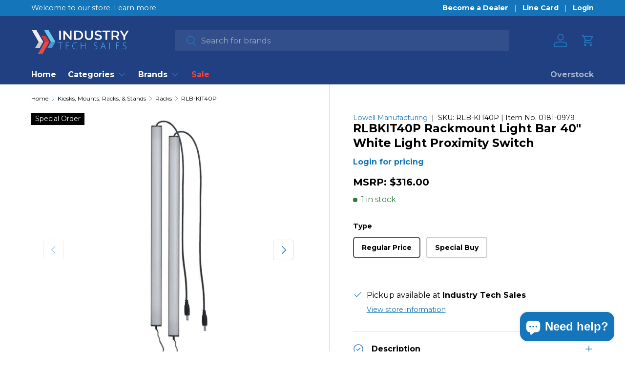

--- FILE ---
content_type: text/html; charset=utf-8
request_url: https://industrytechsales.com/products/rackmount-light-bar-40in-white-light-proximity-switch
body_size: 52131
content:
<!doctype html>
<html class="no-js" lang="en" dir="ltr">
  

  <head>
    <script type="application/vnd.locksmith+json" data-locksmith>{"version":"v254","locked":true,"initialized":true,"scope":"product","access_granted":false,"access_denied":true,"requires_customer":true,"manual_lock":true,"remote_lock":false,"has_timeout":false,"remote_rendered":null,"hide_resource":false,"hide_links_to_resource":false,"transparent":true,"locks":{"all":[490223],"opened":[]},"keys":[],"keys_signature":"efb86cb0489dadf449b20bd694894b6674a9b7317b3076ab50efe3c192d31ea2","state":{"template":"product","theme":144666624246,"product":"rackmount-light-bar-40in-white-light-proximity-switch","collection":"all","page":null,"blog":null,"article":null,"app":null},"now":1769011488,"path":"\/collections\/all\/products\/rackmount-light-bar-40in-white-light-proximity-switch","locale_root_url":"\/","canonical_url":"https:\/\/industrytechsales.com\/products\/rackmount-light-bar-40in-white-light-proximity-switch","customer_id":null,"customer_id_signature":"efb86cb0489dadf449b20bd694894b6674a9b7317b3076ab50efe3c192d31ea2","cart":null}</script><script data-locksmith>!function(){undefined;!function(){var s=window.Locksmith={},e=document.querySelector('script[type="application/vnd.locksmith+json"]'),n=e&&e.innerHTML;if(s.state={},s.util={},s.loading=!1,n)try{s.state=JSON.parse(n)}catch(d){}if(document.addEventListener&&document.querySelector){var o,i,a,t=[76,79,67,75,83,77,73,84,72,49,49],c=function(){i=t.slice(0)},l="style",r=function(e){e&&27!==e.keyCode&&"click"!==e.type||(document.removeEventListener("keydown",r),document.removeEventListener("click",r),o&&document.body.removeChild(o),o=null)};c(),document.addEventListener("keyup",function(e){if(e.keyCode===i[0]){if(clearTimeout(a),i.shift(),0<i.length)return void(a=setTimeout(c,1e3));c(),r(),(o=document.createElement("div"))[l].width="50%",o[l].maxWidth="1000px",o[l].height="85%",o[l].border="1px rgba(0, 0, 0, 0.2) solid",o[l].background="rgba(255, 255, 255, 0.99)",o[l].borderRadius="4px",o[l].position="fixed",o[l].top="50%",o[l].left="50%",o[l].transform="translateY(-50%) translateX(-50%)",o[l].boxShadow="0 2px 5px rgba(0, 0, 0, 0.3), 0 0 100vh 100vw rgba(0, 0, 0, 0.5)",o[l].zIndex="2147483645";var t=document.createElement("textarea");t.value=JSON.stringify(JSON.parse(n),null,2),t[l].border="none",t[l].display="block",t[l].boxSizing="border-box",t[l].width="100%",t[l].height="100%",t[l].background="transparent",t[l].padding="22px",t[l].fontFamily="monospace",t[l].fontSize="14px",t[l].color="#333",t[l].resize="none",t[l].outline="none",t.readOnly=!0,o.appendChild(t),document.body.appendChild(o),t.addEventListener("click",function(e){e.stopImmediatePropagation()}),t.select(),document.addEventListener("keydown",r),document.addEventListener("click",r)}})}s.isEmbedded=-1!==window.location.search.indexOf("_ab=0&_fd=0&_sc=1"),s.path=s.state.path||window.location.pathname,s.basePath=s.state.locale_root_url.concat("/apps/locksmith").replace(/^\/\//,"/"),s.reloading=!1,s.util.console=window.console||{log:function(){},error:function(){}},s.util.makeUrl=function(e,t){var n,o=s.basePath+e,i=[],a=s.cache();for(n in a)i.push(n+"="+encodeURIComponent(a[n]));for(n in t)i.push(n+"="+encodeURIComponent(t[n]));return s.state.customer_id&&(i.push("customer_id="+encodeURIComponent(s.state.customer_id)),i.push("customer_id_signature="+encodeURIComponent(s.state.customer_id_signature))),o+=(-1===o.indexOf("?")?"?":"&")+i.join("&")},s._initializeCallbacks=[],s.on=function(e,t){if("initialize"!==e)throw'Locksmith.on() currently only supports the "initialize" event';s._initializeCallbacks.push(t)},s.initializeSession=function(e){if(!s.isEmbedded){var t=!1,n=!0,o=!0;(e=e||{}).silent&&(o=n=!(t=!0)),s.ping({silent:t,spinner:n,reload:o,callback:function(){s._initializeCallbacks.forEach(function(e){e()})}})}},s.cache=function(e){var t={};try{var n=function i(e){return(document.cookie.match("(^|; )"+e+"=([^;]*)")||0)[2]};t=JSON.parse(decodeURIComponent(n("locksmith-params")||"{}"))}catch(d){}if(e){for(var o in e)t[o]=e[o];document.cookie="locksmith-params=; expires=Thu, 01 Jan 1970 00:00:00 GMT; path=/",document.cookie="locksmith-params="+encodeURIComponent(JSON.stringify(t))+"; path=/"}return t},s.cache.cart=s.state.cart,s.cache.cartLastSaved=null,s.params=s.cache(),s.util.reload=function(){s.reloading=!0;try{window.location.href=window.location.href.replace(/#.*/,"")}catch(d){s.util.console.error("Preferred reload method failed",d),window.location.reload()}},s.cache.saveCart=function(e){if(!s.cache.cart||s.cache.cart===s.cache.cartLastSaved)return e?e():null;var t=s.cache.cartLastSaved;s.cache.cartLastSaved=s.cache.cart,fetch("/cart/update.js",{method:"POST",headers:{"Content-Type":"application/json",Accept:"application/json"},body:JSON.stringify({attributes:{locksmith:s.cache.cart}})}).then(function(e){if(!e.ok)throw new Error("Cart update failed: "+e.status);return e.json()}).then(function(){e&&e()})["catch"](function(e){if(s.cache.cartLastSaved=t,!s.reloading)throw e})},s.util.spinnerHTML='<style>body{background:#FFF}@keyframes spin{from{transform:rotate(0deg)}to{transform:rotate(360deg)}}#loading{display:flex;width:100%;height:50vh;color:#777;align-items:center;justify-content:center}#loading .spinner{display:block;animation:spin 600ms linear infinite;position:relative;width:50px;height:50px}#loading .spinner-ring{stroke:currentColor;stroke-dasharray:100%;stroke-width:2px;stroke-linecap:round;fill:none}</style><div id="loading"><div class="spinner"><svg width="100%" height="100%"><svg preserveAspectRatio="xMinYMin"><circle class="spinner-ring" cx="50%" cy="50%" r="45%"></circle></svg></svg></div></div>',s.util.clobberBody=function(e){document.body.innerHTML=e},s.util.clobberDocument=function(e){e.responseText&&(e=e.responseText),document.documentElement&&document.removeChild(document.documentElement);var t=document.open("text/html","replace");t.writeln(e),t.close(),setTimeout(function(){var e=t.querySelector("[autofocus]");e&&e.focus()},100)},s.util.serializeForm=function(e){if(e&&"FORM"===e.nodeName){var t,n,o={};for(t=e.elements.length-1;0<=t;t-=1)if(""!==e.elements[t].name)switch(e.elements[t].nodeName){case"INPUT":switch(e.elements[t].type){default:case"text":case"hidden":case"password":case"button":case"reset":case"submit":o[e.elements[t].name]=e.elements[t].value;break;case"checkbox":case"radio":e.elements[t].checked&&(o[e.elements[t].name]=e.elements[t].value);break;case"file":}break;case"TEXTAREA":o[e.elements[t].name]=e.elements[t].value;break;case"SELECT":switch(e.elements[t].type){case"select-one":o[e.elements[t].name]=e.elements[t].value;break;case"select-multiple":for(n=e.elements[t].options.length-1;0<=n;n-=1)e.elements[t].options[n].selected&&(o[e.elements[t].name]=e.elements[t].options[n].value)}break;case"BUTTON":switch(e.elements[t].type){case"reset":case"submit":case"button":o[e.elements[t].name]=e.elements[t].value}}return o}},s.util.on=function(e,a,s,t){t=t||document;var c="locksmith-"+e+a,n=function(e){var t=e.target,n=e.target.parentElement,o=t&&t.className&&(t.className.baseVal||t.className)||"",i=n&&n.className&&(n.className.baseVal||n.className)||"";("string"==typeof o&&-1!==o.split(/\s+/).indexOf(a)||"string"==typeof i&&-1!==i.split(/\s+/).indexOf(a))&&!e[c]&&(e[c]=!0,s(e))};t.attachEvent?t.attachEvent(e,n):t.addEventListener(e,n,!1)},s.util.enableActions=function(e){s.util.on("click","locksmith-action",function(e){e.preventDefault();var t=e.target;t.dataset.confirmWith&&!confirm(t.dataset.confirmWith)||(t.disabled=!0,t.innerText=t.dataset.disableWith,s.post("/action",t.dataset.locksmithParams,{spinner:!1,type:"text",success:function(e){(e=JSON.parse(e.responseText)).message&&alert(e.message),s.util.reload()}}))},e)},s.util.inject=function(e,t){var n=["data","locksmith","append"];if(-1!==t.indexOf(n.join("-"))){var o=document.createElement("div");o.innerHTML=t,e.appendChild(o)}else e.innerHTML=t;var i,a,s=e.querySelectorAll("script");for(a=0;a<s.length;++a){i=s[a];var c=document.createElement("script");if(i.type&&(c.type=i.type),i.src)c.src=i.src;else{var l=document.createTextNode(i.innerHTML);c.appendChild(l)}e.appendChild(c)}var r=e.querySelector("[autofocus]");r&&r.focus()},s.post=function(e,t,n){!1!==(n=n||{}).spinner&&s.util.clobberBody(s.util.spinnerHTML);var o={};n.container===document?(o.layout=1,n.success=function(e){s.util.clobberDocument(e)}):n.container&&(o.layout=0,n.success=function(e){var t=document.getElementById(n.container);s.util.inject(t,e),t.id===t.firstChild.id&&t.parentElement.replaceChild(t.firstChild,t)}),n.form_type&&(t.form_type=n.form_type),n.include_layout_classes!==undefined&&(t.include_layout_classes=n.include_layout_classes),n.lock_id!==undefined&&(t.lock_id=n.lock_id),s.loading=!0;var i=s.util.makeUrl(e,o),a="json"===n.type||"text"===n.type;fetch(i,{method:"POST",headers:{"Content-Type":"application/json",Accept:a?"application/json":"text/html"},body:JSON.stringify(t)}).then(function(e){if(!e.ok)throw new Error("Request failed: "+e.status);return e.text()}).then(function(e){var t=n.success||s.util.clobberDocument;t(a?{responseText:e}:e)})["catch"](function(e){if(!s.reloading)if("dashboard.weglot.com"!==window.location.host){if(!n.silent)throw alert("Something went wrong! Please refresh and try again."),e;console.error(e)}else console.error(e)})["finally"](function(){s.loading=!1})},s.postResource=function(e,t){e.path=s.path,e.search=window.location.search,e.state=s.state,e.passcode&&(e.passcode=e.passcode.trim()),e.email&&(e.email=e.email.trim()),e.state.cart=s.cache.cart,e.locksmith_json=s.jsonTag,e.locksmith_json_signature=s.jsonTagSignature,s.post("/resource",e,t)},s.ping=function(e){if(!s.isEmbedded){e=e||{};s.post("/ping",{path:s.path,search:window.location.search,state:s.state},{spinner:!!e.spinner,silent:"undefined"==typeof e.silent||e.silent,type:"text",success:function(e){e&&e.responseText?(e=JSON.parse(e.responseText)).messages&&0<e.messages.length&&s.showMessages(e.messages):console.error("[Locksmith] Invalid result in ping callback:",e)}})}},s.timeoutMonitor=function(){var e=s.cache.cart;s.ping({callback:function(){e!==s.cache.cart||setTimeout(function(){s.timeoutMonitor()},6e4)}})},s.showMessages=function(e){var t=document.createElement("div");t.style.position="fixed",t.style.left=0,t.style.right=0,t.style.bottom="-50px",t.style.opacity=0,t.style.background="#191919",t.style.color="#ddd",t.style.transition="bottom 0.2s, opacity 0.2s",t.style.zIndex=999999,t.innerHTML="        <style>          .locksmith-ab .locksmith-b { display: none; }          .locksmith-ab.toggled .locksmith-b { display: flex; }          .locksmith-ab.toggled .locksmith-a { display: none; }          .locksmith-flex { display: flex; flex-wrap: wrap; justify-content: space-between; align-items: center; padding: 10px 20px; }          .locksmith-message + .locksmith-message { border-top: 1px #555 solid; }          .locksmith-message a { color: inherit; font-weight: bold; }          .locksmith-message a:hover { color: inherit; opacity: 0.8; }          a.locksmith-ab-toggle { font-weight: inherit; text-decoration: underline; }          .locksmith-text { flex-grow: 1; }          .locksmith-cta { flex-grow: 0; text-align: right; }          .locksmith-cta button { transform: scale(0.8); transform-origin: left; }          .locksmith-cta > * { display: block; }          .locksmith-cta > * + * { margin-top: 10px; }          .locksmith-message a.locksmith-close { flex-grow: 0; text-decoration: none; margin-left: 15px; font-size: 30px; font-family: monospace; display: block; padding: 2px 10px; }                    @media screen and (max-width: 600px) {            .locksmith-wide-only { display: none !important; }            .locksmith-flex { padding: 0 15px; }            .locksmith-flex > * { margin-top: 5px; margin-bottom: 5px; }            .locksmith-cta { text-align: left; }          }                    @media screen and (min-width: 601px) {            .locksmith-narrow-only { display: none !important; }          }        </style>      "+e.map(function(e){return'<div class="locksmith-message">'+e+"</div>"}).join(""),document.body.appendChild(t),document.body.style.position="relative",document.body.parentElement.style.paddingBottom=t.offsetHeight+"px",setTimeout(function(){t.style.bottom=0,t.style.opacity=1},50),s.util.on("click","locksmith-ab-toggle",function(e){e.preventDefault();for(var t=e.target.parentElement;-1===t.className.split(" ").indexOf("locksmith-ab");)t=t.parentElement;-1!==t.className.split(" ").indexOf("toggled")?t.className=t.className.replace("toggled",""):t.className=t.className+" toggled"}),s.util.enableActions(t)}}()}();</script>
      <script data-locksmith>Locksmith.cache.cart=null</script>

  <script data-locksmith>Locksmith.jsonTag="{\"version\":\"v254\",\"locked\":true,\"initialized\":true,\"scope\":\"product\",\"access_granted\":false,\"access_denied\":true,\"requires_customer\":true,\"manual_lock\":true,\"remote_lock\":false,\"has_timeout\":false,\"remote_rendered\":null,\"hide_resource\":false,\"hide_links_to_resource\":false,\"transparent\":true,\"locks\":{\"all\":[490223],\"opened\":[]},\"keys\":[],\"keys_signature\":\"efb86cb0489dadf449b20bd694894b6674a9b7317b3076ab50efe3c192d31ea2\",\"state\":{\"template\":\"product\",\"theme\":144666624246,\"product\":\"rackmount-light-bar-40in-white-light-proximity-switch\",\"collection\":\"all\",\"page\":null,\"blog\":null,\"article\":null,\"app\":null},\"now\":1769011488,\"path\":\"\\\/collections\\\/all\\\/products\\\/rackmount-light-bar-40in-white-light-proximity-switch\",\"locale_root_url\":\"\\\/\",\"canonical_url\":\"https:\\\/\\\/industrytechsales.com\\\/products\\\/rackmount-light-bar-40in-white-light-proximity-switch\",\"customer_id\":null,\"customer_id_signature\":\"efb86cb0489dadf449b20bd694894b6674a9b7317b3076ab50efe3c192d31ea2\",\"cart\":null}";Locksmith.jsonTagSignature="66113286047cc7b0e12449110392e63b595358ada9f2ceabc4d1636b63180600"</script>
<meta charset="utf-8">
<meta name="viewport" content="width=device-width,initial-scale=1">
<title>RLBKIT40P Rackmount Light Bar 40&quot; White Light Proximity Switch &ndash; Industry Tech Sales</title><link rel="canonical" href="https://industrytechsales.com/products/rackmount-light-bar-40in-white-light-proximity-switch"><link rel="icon" href="//industrytechsales.com/cdn/shop/files/its_favicon_2_fe4b1867-7eda-4cb0-91dd-fa365ae16753.png?crop=center&height=48&v=1692129616&width=48" type="image/png">
  <link rel="apple-touch-icon" href="//industrytechsales.com/cdn/shop/files/its_favicon_2_fe4b1867-7eda-4cb0-91dd-fa365ae16753.png?crop=center&height=180&v=1692129616&width=180"><meta name="description" content="Magnetic-mount LED light bars are typically mounted vertically in the rear corners of a rack, while the switch can be mounted virtually anywhere inside or outside the rack. Available with a standard on/off button switch or a proximity switch, which automatically activates the light when it detects a presence.  ">
<meta property="og:site_name" content="Industry Tech Sales">
<meta property="og:url" content="https://industrytechsales.com/products/rackmount-light-bar-40in-white-light-proximity-switch"><meta property="og:title" content="RLBKIT40P Rackmount Light Bar 40&quot; White Light Proximity Switch">
<meta property="og:type" content="product">
<meta property="og:description" content="Magnetic-mount LED light bars are typically mounted vertically in the rear corners of a rack, while the switch can be mounted virtually anywhere inside or outside the rack. Available with a standard on/off button switch or a proximity switch, which automatically activates the light when it detects a presence.  ">
<meta property="og:image" content="http://industrytechsales.com/cdn/shop/products/RLBKIT16.jpg?crop=center&height=1200&v=1673639879&width=1200">
<meta property="og:image:secure_url" content="https://industrytechsales.com/cdn/shop/products/RLBKIT16.jpg?crop=center&height=1200&v=1673639879&width=1200">
<meta property="og:image:width" content="1200">
  <meta property="og:image:height" content="1200">

<meta name="twitter:card" content="summary_large_image"><meta name="twitter:title" content="RLBKIT40P Rackmount Light Bar 40&quot; White Light Proximity Switch">
<meta name="twitter:description" content="Magnetic-mount LED light bars are typically mounted vertically in the rear corners of a rack, while the switch can be mounted virtually anywhere inside or outside the rack. Available with a standard on/off button switch or a proximity switch, which automatically activates the light when it detects a presence.  ">
<style data-shopify>
@font-face {
  font-family: Montserrat;
  font-weight: 400;
  font-style: normal;
  font-display: swap;
  src: url("//industrytechsales.com/cdn/fonts/montserrat/montserrat_n4.81949fa0ac9fd2021e16436151e8eaa539321637.woff2") format("woff2"),
       url("//industrytechsales.com/cdn/fonts/montserrat/montserrat_n4.a6c632ca7b62da89c3594789ba828388aac693fe.woff") format("woff");
}
@font-face {
  font-family: Montserrat;
  font-weight: 700;
  font-style: normal;
  font-display: swap;
  src: url("//industrytechsales.com/cdn/fonts/montserrat/montserrat_n7.3c434e22befd5c18a6b4afadb1e3d77c128c7939.woff2") format("woff2"),
       url("//industrytechsales.com/cdn/fonts/montserrat/montserrat_n7.5d9fa6e2cae713c8fb539a9876489d86207fe957.woff") format("woff");
}
@font-face {
  font-family: Montserrat;
  font-weight: 400;
  font-style: italic;
  font-display: swap;
  src: url("//industrytechsales.com/cdn/fonts/montserrat/montserrat_i4.5a4ea298b4789e064f62a29aafc18d41f09ae59b.woff2") format("woff2"),
       url("//industrytechsales.com/cdn/fonts/montserrat/montserrat_i4.072b5869c5e0ed5b9d2021e4c2af132e16681ad2.woff") format("woff");
}
@font-face {
  font-family: Montserrat;
  font-weight: 700;
  font-style: italic;
  font-display: swap;
  src: url("//industrytechsales.com/cdn/fonts/montserrat/montserrat_i7.a0d4a463df4f146567d871890ffb3c80408e7732.woff2") format("woff2"),
       url("//industrytechsales.com/cdn/fonts/montserrat/montserrat_i7.f6ec9f2a0681acc6f8152c40921d2a4d2e1a2c78.woff") format("woff");
}
@font-face {
  font-family: Montserrat;
  font-weight: 700;
  font-style: normal;
  font-display: swap;
  src: url("//industrytechsales.com/cdn/fonts/montserrat/montserrat_n7.3c434e22befd5c18a6b4afadb1e3d77c128c7939.woff2") format("woff2"),
       url("//industrytechsales.com/cdn/fonts/montserrat/montserrat_n7.5d9fa6e2cae713c8fb539a9876489d86207fe957.woff") format("woff");
}
@font-face {
  font-family: Montserrat;
  font-weight: 700;
  font-style: normal;
  font-display: swap;
  src: url("//industrytechsales.com/cdn/fonts/montserrat/montserrat_n7.3c434e22befd5c18a6b4afadb1e3d77c128c7939.woff2") format("woff2"),
       url("//industrytechsales.com/cdn/fonts/montserrat/montserrat_n7.5d9fa6e2cae713c8fb539a9876489d86207fe957.woff") format("woff");
}
:root {
        --bg-color: 255 255 255 / 1.0;
        --bg-color-og: 255 255 255 / 1.0;
        --heading-color: 0 0 0;
        --text-color: 0 0 0;
        --text-color-og: 0 0 0;
        --scrollbar-color: 0 0 0;
        --link-color: 21 117 186;
        --link-color-og: 21 117 186;
        --star-color: 255 159 28;--swatch-border-color-default: 204 204 204;
          --swatch-border-color-active: 128 128 128;
          --swatch-card-size: 30px;
          --swatch-variant-picker-size: 34px;--color-scheme-1-bg: 237 70 70 / 1.0;
        --color-scheme-1-grad: linear-gradient(180deg, rgba(244, 244, 244, 1), rgba(244, 244, 244, 1) 100%);
        --color-scheme-1-heading: 0 0 0;
        --color-scheme-1-text: 0 0 0;
        --color-scheme-1-btn-bg: 21 117 186;
        --color-scheme-1-btn-text: 255 255 255;
        --color-scheme-1-btn-bg-hover: 66 145 201;--color-scheme-2-bg: 21 117 186 / 1.0;
        --color-scheme-2-grad: ;
        --color-scheme-2-heading: 255 255 255;
        --color-scheme-2-text: 255 255 255;
        --color-scheme-2-btn-bg: 32 65 131;
        --color-scheme-2-btn-text: 255 255 255;
        --color-scheme-2-btn-bg-hover: 70 101 161;--color-scheme-3-bg: 209 56 56 / 1.0;
        --color-scheme-3-grad: ;
        --color-scheme-3-heading: 255 255 255;
        --color-scheme-3-text: 255 255 255;
        --color-scheme-3-btn-bg: 21 117 186;
        --color-scheme-3-btn-text: 255 255 255;
        --color-scheme-3-btn-bg-hover: 66 145 201;

        --drawer-bg-color: 255 255 255 / 1.0;
        --drawer-text-color: 42 43 42;

        --panel-bg-color: 255 255 255 / 1.0;
        --panel-heading-color: 32 65 131;
        --panel-text-color: 0 0 0;

        --in-stock-text-color: 44 126 63;
        --low-stock-text-color: 210 134 26;
        --very-low-stock-text-color: 255 159 28;
        --no-stock-text-color: 119 119 119;

        --error-bg-color: 252 237 238;
        --error-text-color: 180 12 28;
        --success-bg-color: 232 246 234;
        --success-text-color: 44 126 63;
        --info-bg-color: 228 237 250;
        --info-text-color: 26 102 210;

        --heading-font-family: Montserrat, sans-serif;
        --heading-font-style: normal;
        --heading-font-weight: 700;
        --heading-scale-start: 4;

        --navigation-font-family: Montserrat, sans-serif;
        --navigation-font-style: normal;
        --navigation-font-weight: 700;--heading-text-transform: none;
--subheading-text-transform: none;
        --body-font-family: Montserrat, sans-serif;
        --body-font-style: normal;
        --body-font-weight: 400;
        --body-font-size: 16;

        --section-gap: 48;
        --heading-gap: calc(8 * var(--space-unit));--grid-column-gap: 20px;--btn-bg-color: 21 117 186;
        --btn-bg-hover-color: 66 145 201;
        --btn-text-color: 255 255 255;
        --btn-bg-color-og: 21 117 186;
        --btn-text-color-og: 255 255 255;
        --btn-alt-bg-color: 32 65 131;
        --btn-alt-bg-alpha: 1.0;
        --btn-alt-text-color: 255 255 255;
        --btn-border-width: 2px;
        --btn-padding-y: 12px;

        
        --btn-border-radius: 5px;
        

        --btn-lg-border-radius: 50%;
        --btn-icon-border-radius: 50%;
        --input-with-btn-inner-radius: var(--btn-border-radius);

        --input-bg-color: 255 255 255 / 1.0;
        --input-text-color: 0 0 0;
        --input-border-width: 2px;
        --input-border-radius: 3px;
        --textarea-border-radius: 3px;
        --input-border-radius: 5px;
        --input-bg-color-diff-3: #f7f7f7;
        --input-bg-color-diff-6: #f0f0f0;

        --modal-border-radius: 2px;
        --modal-overlay-color: 0 0 0;
        --modal-overlay-opacity: 0.4;
        --drawer-border-radius: 2px;
        --overlay-border-radius: 1px;--custom-label-bg-color_2: 0 166 237;
        --custom-label-text-color_2: 255 255 255;--custom-label-bg-color: 0 0 0;
        --custom-label-text-color: 255 255 255;--sale-label-bg-color: 237 70 70;
        --sale-label-text-color: 255 255 255;--new-label-bg-color: 127 184 0;
        --new-label-text-color: 255 255 255;--preorder-label-bg-color: 0 0 0;
        --preorder-label-text-color: 255 255 255;

      --page-width: 1260px;
        --gutter-sm: 20px;
        --gutter-md: 32px;
        --gutter-lg: 64px;

        --payment-terms-bg-color: #ffffff;

        --coll-card-bg-color: #F9F9F9;
        --coll-card-border-color: #f2f2f2;--blend-bg-color: #f4f4f4;
          
            --aos-animate-duration: 0.6s;
          

          
            --aos-min-width: 0;
          
        

        --reading-width: 48em;
      }

      @media (max-width: 769px) {
        :root {
          --reading-width: 36em;
        }
      }</style>

    <link rel="stylesheet" href="//industrytechsales.com/cdn/shop/t/57/assets/main.css?v=108150314212197167801761853319">
    <script src="//industrytechsales.com/cdn/shop/t/57/assets/main.js?v=58656906578296112841762768111" defer="defer"></script>
    <script src="//industrytechsales.com/cdn/shop/t/57/assets/variant-label-card.js?v=15313339766650631341724133694" defer="defer"></script><link
        rel="preload"
        href="//industrytechsales.com/cdn/fonts/montserrat/montserrat_n4.81949fa0ac9fd2021e16436151e8eaa539321637.woff2"
        as="font"
        type="font/woff2"
        crossorigin
        fetchpriority="high"
      ><link
        rel="preload"
        href="//industrytechsales.com/cdn/fonts/montserrat/montserrat_n7.3c434e22befd5c18a6b4afadb1e3d77c128c7939.woff2"
        as="font"
        type="font/woff2"
        crossorigin
        fetchpriority="high"
      ><link rel="stylesheet" href="//industrytechsales.com/cdn/shop/t/57/assets/swatches.css?v=78697514655194552781766526015" media="print" onload="this.media='all'">
      <noscript><link rel="stylesheet" href="//industrytechsales.com/cdn/shop/t/57/assets/swatches.css?v=78697514655194552781766526015"></noscript><script>window.performance && window.performance.mark && window.performance.mark('shopify.content_for_header.start');</script><meta id="shopify-digital-wallet" name="shopify-digital-wallet" content="/51821904040/digital_wallets/dialog">
<link href="https://industrytechsales.com/products/rackmount-light-bar-40in-white-light-proximity-switch">
<script async="async" src="/checkouts/internal/preloads.js?locale=en-US"></script>
<script id="shopify-features" type="application/json">{"accessToken":"ccb55360bf1b343d4f21192a5cdba836","betas":["rich-media-storefront-analytics"],"domain":"industrytechsales.com","predictiveSearch":true,"shopId":51821904040,"locale":"en"}</script>
<script>var Shopify = Shopify || {};
Shopify.shop = "industry-tech-sales.myshopify.com";
Shopify.locale = "en";
Shopify.currency = {"active":"USD","rate":"1.0"};
Shopify.country = "US";
Shopify.theme = {"name":"industry-tech\/main","id":144666624246,"schema_name":"Enterprise","schema_version":"1.2.1","theme_store_id":null,"role":"main"};
Shopify.theme.handle = "null";
Shopify.theme.style = {"id":null,"handle":null};
Shopify.cdnHost = "industrytechsales.com/cdn";
Shopify.routes = Shopify.routes || {};
Shopify.routes.root = "/";</script>
<script type="module">!function(o){(o.Shopify=o.Shopify||{}).modules=!0}(window);</script>
<script>!function(o){function n(){var o=[];function n(){o.push(Array.prototype.slice.apply(arguments))}return n.q=o,n}var t=o.Shopify=o.Shopify||{};t.loadFeatures=n(),t.autoloadFeatures=n()}(window);</script>
<script id="shop-js-analytics" type="application/json">{"pageType":"product"}</script>
<script defer="defer" async type="module" src="//industrytechsales.com/cdn/shopifycloud/shop-js/modules/v2/client.init-shop-cart-sync_BdyHc3Nr.en.esm.js"></script>
<script defer="defer" async type="module" src="//industrytechsales.com/cdn/shopifycloud/shop-js/modules/v2/chunk.common_Daul8nwZ.esm.js"></script>
<script type="module">
  await import("//industrytechsales.com/cdn/shopifycloud/shop-js/modules/v2/client.init-shop-cart-sync_BdyHc3Nr.en.esm.js");
await import("//industrytechsales.com/cdn/shopifycloud/shop-js/modules/v2/chunk.common_Daul8nwZ.esm.js");

  window.Shopify.SignInWithShop?.initShopCartSync?.({"fedCMEnabled":true,"windoidEnabled":true});

</script>
<script>(function() {
  var isLoaded = false;
  function asyncLoad() {
    if (isLoaded) return;
    isLoaded = true;
    var urls = ["https:\/\/inffuse.eventscalendar.co\/plugins\/shopify\/loader.js?app=calendar\u0026shop=industry-tech-sales.myshopify.com\u0026shop=industry-tech-sales.myshopify.com"];
    for (var i = 0; i < urls.length; i++) {
      var s = document.createElement('script');
      s.type = 'text/javascript';
      s.async = true;
      s.src = urls[i];
      var x = document.getElementsByTagName('script')[0];
      x.parentNode.insertBefore(s, x);
    }
  };
  if(window.attachEvent) {
    window.attachEvent('onload', asyncLoad);
  } else {
    window.addEventListener('load', asyncLoad, false);
  }
})();</script>
<script id="__st">var __st={"a":51821904040,"offset":-21600,"reqid":"d0fdf575-c8f5-4a4c-bc2b-427ad9a16263-1769011488","pageurl":"industrytechsales.com\/products\/rackmount-light-bar-40in-white-light-proximity-switch","u":"89cc554f4b77","p":"product","rtyp":"product","rid":7950276165878};</script>
<script>window.ShopifyPaypalV4VisibilityTracking = true;</script>
<script id="captcha-bootstrap">!function(){'use strict';const t='contact',e='account',n='new_comment',o=[[t,t],['blogs',n],['comments',n],[t,'customer']],c=[[e,'customer_login'],[e,'guest_login'],[e,'recover_customer_password'],[e,'create_customer']],r=t=>t.map((([t,e])=>`form[action*='/${t}']:not([data-nocaptcha='true']) input[name='form_type'][value='${e}']`)).join(','),a=t=>()=>t?[...document.querySelectorAll(t)].map((t=>t.form)):[];function s(){const t=[...o],e=r(t);return a(e)}const i='password',u='form_key',d=['recaptcha-v3-token','g-recaptcha-response','h-captcha-response',i],f=()=>{try{return window.sessionStorage}catch{return}},m='__shopify_v',_=t=>t.elements[u];function p(t,e,n=!1){try{const o=window.sessionStorage,c=JSON.parse(o.getItem(e)),{data:r}=function(t){const{data:e,action:n}=t;return t[m]||n?{data:e,action:n}:{data:t,action:n}}(c);for(const[e,n]of Object.entries(r))t.elements[e]&&(t.elements[e].value=n);n&&o.removeItem(e)}catch(o){console.error('form repopulation failed',{error:o})}}const l='form_type',E='cptcha';function T(t){t.dataset[E]=!0}const w=window,h=w.document,L='Shopify',v='ce_forms',y='captcha';let A=!1;((t,e)=>{const n=(g='f06e6c50-85a8-45c8-87d0-21a2b65856fe',I='https://cdn.shopify.com/shopifycloud/storefront-forms-hcaptcha/ce_storefront_forms_captcha_hcaptcha.v1.5.2.iife.js',D={infoText:'Protected by hCaptcha',privacyText:'Privacy',termsText:'Terms'},(t,e,n)=>{const o=w[L][v],c=o.bindForm;if(c)return c(t,g,e,D).then(n);var r;o.q.push([[t,g,e,D],n]),r=I,A||(h.body.append(Object.assign(h.createElement('script'),{id:'captcha-provider',async:!0,src:r})),A=!0)});var g,I,D;w[L]=w[L]||{},w[L][v]=w[L][v]||{},w[L][v].q=[],w[L][y]=w[L][y]||{},w[L][y].protect=function(t,e){n(t,void 0,e),T(t)},Object.freeze(w[L][y]),function(t,e,n,w,h,L){const[v,y,A,g]=function(t,e,n){const i=e?o:[],u=t?c:[],d=[...i,...u],f=r(d),m=r(i),_=r(d.filter((([t,e])=>n.includes(e))));return[a(f),a(m),a(_),s()]}(w,h,L),I=t=>{const e=t.target;return e instanceof HTMLFormElement?e:e&&e.form},D=t=>v().includes(t);t.addEventListener('submit',(t=>{const e=I(t);if(!e)return;const n=D(e)&&!e.dataset.hcaptchaBound&&!e.dataset.recaptchaBound,o=_(e),c=g().includes(e)&&(!o||!o.value);(n||c)&&t.preventDefault(),c&&!n&&(function(t){try{if(!f())return;!function(t){const e=f();if(!e)return;const n=_(t);if(!n)return;const o=n.value;o&&e.removeItem(o)}(t);const e=Array.from(Array(32),(()=>Math.random().toString(36)[2])).join('');!function(t,e){_(t)||t.append(Object.assign(document.createElement('input'),{type:'hidden',name:u})),t.elements[u].value=e}(t,e),function(t,e){const n=f();if(!n)return;const o=[...t.querySelectorAll(`input[type='${i}']`)].map((({name:t})=>t)),c=[...d,...o],r={};for(const[a,s]of new FormData(t).entries())c.includes(a)||(r[a]=s);n.setItem(e,JSON.stringify({[m]:1,action:t.action,data:r}))}(t,e)}catch(e){console.error('failed to persist form',e)}}(e),e.submit())}));const S=(t,e)=>{t&&!t.dataset[E]&&(n(t,e.some((e=>e===t))),T(t))};for(const o of['focusin','change'])t.addEventListener(o,(t=>{const e=I(t);D(e)&&S(e,y())}));const B=e.get('form_key'),M=e.get(l),P=B&&M;t.addEventListener('DOMContentLoaded',(()=>{const t=y();if(P)for(const e of t)e.elements[l].value===M&&p(e,B);[...new Set([...A(),...v().filter((t=>'true'===t.dataset.shopifyCaptcha))])].forEach((e=>S(e,t)))}))}(h,new URLSearchParams(w.location.search),n,t,e,['guest_login'])})(!1,!0)}();</script>
<script integrity="sha256-4kQ18oKyAcykRKYeNunJcIwy7WH5gtpwJnB7kiuLZ1E=" data-source-attribution="shopify.loadfeatures" defer="defer" src="//industrytechsales.com/cdn/shopifycloud/storefront/assets/storefront/load_feature-a0a9edcb.js" crossorigin="anonymous"></script>
<script data-source-attribution="shopify.dynamic_checkout.dynamic.init">var Shopify=Shopify||{};Shopify.PaymentButton=Shopify.PaymentButton||{isStorefrontPortableWallets:!0,init:function(){window.Shopify.PaymentButton.init=function(){};var t=document.createElement("script");t.src="https://industrytechsales.com/cdn/shopifycloud/portable-wallets/latest/portable-wallets.en.js",t.type="module",document.head.appendChild(t)}};
</script>
<script data-source-attribution="shopify.dynamic_checkout.buyer_consent">
  function portableWalletsHideBuyerConsent(e){var t=document.getElementById("shopify-buyer-consent"),n=document.getElementById("shopify-subscription-policy-button");t&&n&&(t.classList.add("hidden"),t.setAttribute("aria-hidden","true"),n.removeEventListener("click",e))}function portableWalletsShowBuyerConsent(e){var t=document.getElementById("shopify-buyer-consent"),n=document.getElementById("shopify-subscription-policy-button");t&&n&&(t.classList.remove("hidden"),t.removeAttribute("aria-hidden"),n.addEventListener("click",e))}window.Shopify?.PaymentButton&&(window.Shopify.PaymentButton.hideBuyerConsent=portableWalletsHideBuyerConsent,window.Shopify.PaymentButton.showBuyerConsent=portableWalletsShowBuyerConsent);
</script>
<script data-source-attribution="shopify.dynamic_checkout.cart.bootstrap">document.addEventListener("DOMContentLoaded",(function(){function t(){return document.querySelector("shopify-accelerated-checkout-cart, shopify-accelerated-checkout")}if(t())Shopify.PaymentButton.init();else{new MutationObserver((function(e,n){t()&&(Shopify.PaymentButton.init(),n.disconnect())})).observe(document.body,{childList:!0,subtree:!0})}}));
</script>
<script id="sections-script" data-sections="header,footer" defer="defer" src="//industrytechsales.com/cdn/shop/t/57/compiled_assets/scripts.js?v=15420"></script>
<script>window.performance && window.performance.mark && window.performance.mark('shopify.content_for_header.end');</script>

      <script src="//industrytechsales.com/cdn/shop/t/57/assets/animate-on-scroll.js?v=15249566486942820451724133695" defer="defer"></script>
      <link rel="stylesheet" href="//industrytechsales.com/cdn/shop/t/57/assets/animate-on-scroll.css?v=116194678796051782541724133694">
    

    <script>
      document.documentElement.className = document.documentElement.className.replace('no-js', 'js');
    </script><!-- CC Custom Head Start --><!-- CC Custom Head End --><script type="text/javascript">
      (function (c, l, a, r, i, t, y) {
        c[a] =
          c[a] ||
          function () {
            (c[a].q = c[a].q || []).push(arguments);
          };
        t = l.createElement(r);
        t.async = 1;
        t.src = 'https://www.clarity.ms/tag/' + i;
        y = l.getElementsByTagName(r)[0];
        y.parentNode.insertBefore(t, y);
      })(window, document, 'clarity', 'script', 'jtzcrjjutv');
    </script>

    <meta name="robots" content="noindex, nofollow">
    <meta http-equiv="X-Robots-Tag" content="noindex, nofollow">
    
    
    <script>
    const COMPANY_DATA = null
    const CUSTOMER_DISCOUNT_PERCENT = `0`;
    const CUSTOMER_ID = ``;
    </script>
  <!-- BEGIN app block: shopify://apps/froonze-loyalty-wishlist/blocks/customer_account_page/3c495b68-652c-468d-a0ef-5bad6935d104 --><!-- BEGIN app snippet: main_color_variables -->





<style>
  :root {
    --frcp-primaryColor:  #1575ba;
    --frcp-btnTextColor: #ffffff;
    --frcp-backgroundColor: #ffffff;
    --frcp-textColor: #202202;
    --frcp-hoverOpacity:  0.7;
  }
</style>
<!-- END app snippet -->

<script>
  window.frcp ||= {}
  frcp.customerPage ||= {}
  frcp.customerPage.enabled = true
  frcp.customerPage.path = "\/products\/rackmount-light-bar-40in-white-light-proximity-switch"
  frcp.customerPage.accountPage = null
  frcp.customerId = null
</script>




  
    <!-- BEGIN app snippet: shop_data_script --><script id='frcp_shop_data_script'>
  window.frcp = window.frcp || {}
  window.frcp.customerPage = window.frcp.customerPage || {}
  window.frcp.plugins = window.frcp.plugins || Object({"social_logins":null,"wishlist":"premium","order_actions":null,"custom_forms":null,"loyalty":null,"customer_account":"grandfathered","reorder_btn":true,"custom_pages":true,"cp_integrations":null,"recently_viewed":true})
</script>
<!-- END app snippet -->
    <!-- BEGIN app snippet: assets_loader --><script id="recently_viewed">
  (function() {
    const _loadAsset = function(tag, params, id) {
      const asset = document.createElement(tag)
      for (const key in params) asset[key] = params[key]
      if (id) asset.id = `frcp_${id.split('-')[0]}_main_js`
      document.head.append(asset)
    }
    if (document.readyState !== 'loading') {
      _loadAsset('script', { src: 'https://cdn.shopify.com/extensions/019bba91-c314-770d-85a1-b154f49c8504/customer-portal-261/assets/recently_viewed-Cv02ChBo.js', type: 'module', defer: true }, 'recently_viewed-Cv02ChBo.js')
    } else {
      document.addEventListener('DOMContentLoaded', () => {
        _loadAsset('script', { src: 'https://cdn.shopify.com/extensions/019bba91-c314-770d-85a1-b154f49c8504/customer-portal-261/assets/recently_viewed-Cv02ChBo.js', type: 'module', defer: true }, 'recently_viewed-Cv02ChBo.js')
      })
    }

    
  })()
</script>
<!-- END app snippet -->
  



<!-- END app block --><!-- BEGIN app block: shopify://apps/smart-filter-search/blocks/app-embed/5cc1944c-3014-4a2a-af40-7d65abc0ef73 --><link href="https://cdn.shopify.com/extensions/019bdedd-4e57-79a0-b131-b44f39813278/smart-product-filters-613/assets/globo.filter.min.js" as="script" rel="preload">
<link rel="preconnect" href="https://filter-u4.globo.io" crossorigin>
<link rel="dns-prefetch" href="https://filter-u4.globo.io"><link rel="stylesheet" href="https://cdn.shopify.com/extensions/019bdedd-4e57-79a0-b131-b44f39813278/smart-product-filters-613/assets/globo.search.css" media="print" onload="this.media='all'">

<meta id="search_terms_value" content="" />
<!-- BEGIN app snippet: global.variables --><script>
  window.shopCurrency = "USD";
  window.shopCountry = "US";
  window.shopLanguageCode = "en";

  window.currentCurrency = "USD";
  window.currentCountry = "US";
  window.currentLanguageCode = "en";

  window.shopCustomer = false

  window.useCustomTreeTemplate = false;
  window.useCustomProductTemplate = true;

  window.GloboFilterRequestOrigin = "https://industrytechsales.com";
  window.GloboFilterShopifyDomain = "industry-tech-sales.myshopify.com";
  window.GloboFilterSFAT = "";
  window.GloboFilterSFApiVersion = "2025-04";
  window.GloboFilterProxyPath = "/apps/globofilters";
  window.GloboFilterRootUrl = "";
  window.GloboFilterTranslation = {"search":{"suggestions":"Suggestions","collections":"Collections","pages":"Pages","product":"Product","products":"Products","view_all":"Search for","view_all_products":"View all products","not_found":"Sorry, nothing found for","product_not_found":"No products were found","no_result_keywords_suggestions_title":"Popular searches","no_result_products_suggestions_title":"However, You may like","zero_character_keywords_suggestions_title":"Suggestions","zero_character_popular_searches_title":"Popular searches","zero_character_products_suggestions_title":"Trending products"},"form":{"heading":"Search products","select":"-- Select --","search":"Search","submit":"Search","clear":"Clear"},"filter":{"filter_by":"Filter By","clear_all":"Clear All","view":"View","clear":"Clear","in_stock":"In Stock","out_of_stock":"On Order","ready_to_ship":"In Stock","search":"Search options","choose_values":"Choose values"},"sort":{"sort_by":"Sort By","manually":"Featured","availability_in_stock_first":"Availability","relevance":"Relevance","best_selling":"Top Selling","alphabetically_a_z":"Alphabetically, A-Z","alphabetically_z_a":"Alphabetically, Z-A","price_low_to_high":"Price, low to high","price_high_to_low":"Price, high to low","date_new_to_old":"Date, new to old","date_old_to_new":"Date, old to new","sale_off":"% Sale off"},"product":{"add_to_cart":"Add to cart","unavailable":"Unavailable","sold_out":"Sold out","sale":"On Sale","load_more":"Load more","limit":"Show","search":"Search products","no_results":"Sorry, there are no products in this collection"}};
  window.isMultiCurrency =false;
  window.globoEmbedFilterAssetsUrl = 'https://cdn.shopify.com/extensions/019bdedd-4e57-79a0-b131-b44f39813278/smart-product-filters-613/assets/';
  window.assetsUrl = window.globoEmbedFilterAssetsUrl;
  window.GloboMoneyFormat = "${{amount}}";
</script><!-- END app snippet -->
<script type="text/javascript" hs-ignore data-ccm-injected>
document.getElementsByTagName('html')[0].classList.add('spf-filter-loading', 'spf-has-filter');
window.enabledEmbedFilter = true;
window.sortByRelevance = false;
window.moneyFormat = "${{amount}}";
window.GloboMoneyWithCurrencyFormat = "${{amount}} USD";
window.filesUrl = '//industrytechsales.com/cdn/shop/files/';
window.GloboThemesInfo ={"124133081256":{"id":124133081256,"name":"Copy of ITS","theme_store_id":871,"theme_name":"Warehouse"},"137155018998":{"id":137155018998,"name":"ITS 1.0","theme_store_id":871,"theme_name":"Warehouse"},"137155182838":{"id":137155182838,"name":"ITS 2.0","theme_store_id":1567,"theme_name":"Refresh"},"137178939638":{"id":137178939638,"name":"Backup ITS 2.0","theme_store_id":1567,"theme_name":"Refresh"},"137187459318":{"id":137187459318,"name":"Copy of ITS 2.0","theme_store_id":1567,"theme_name":"Refresh"},"138097164534":{"id":138097164534,"name":"OLD Enterprise Theme","theme_store_id":1657,"theme_name":"Enterprise"},"117026357416":{"id":117026357416,"name":"ITS 3","theme_store_id":871,"theme_name":"Warehouse"},"138389520630":{"id":138389520630,"name":"Copy of Enterprise Theme","theme_store_id":1657,"theme_name":"Enterprise"},"138393649398":{"id":138393649398,"name":"Cyber Monday","theme_store_id":1657,"theme_name":"Enterprise"},"138788929782":{"id":138788929782,"name":"Enterprise Theme","theme_store_id":1657,"theme_name":"Enterprise"},"139094262006":{"id":139094262006,"name":"Copy of Enterprise Theme","theme_store_id":1657,"theme_name":"Enterprise"},"142351597814":{"id":142351597814,"name":"Copy of Enterprise Theme","theme_store_id":1657,"theme_name":"Enterprise"},"144666624246":{"id":144666624246,"name":"industry-tech\/main","theme_store_id":1657,"theme_name":"Enterprise","theme_version":"1.2.1"},"119462854824":{"id":119462854824,"name":"ITS 2","theme_store_id":871,"theme_name":"Warehouse"},"120122900648":{"id":120122900648,"name":"Copy of ITS","theme_store_id":871,"theme_name":"Warehouse"}};



var GloboEmbedFilterConfig = {
api: {filterUrl: "https://filter-u4.globo.io/filter",searchUrl: "https://filter-u4.globo.io/search", url: "https://filter-u4.globo.io"},
shop: {
name: "Industry Tech Sales",
url: "https://industrytechsales.com",
domain: "industry-tech-sales.myshopify.com",
locale: "en",
cur_locale: "en",
predictive_search_url: "/search/suggest",
country_code: "US",
root_url: "",
cart_url: "/cart",
search_url: "/search",
cart_add_url: "/cart/add",
search_terms_value: "",
product_image: {width: 360, height: 504},
no_image_url: "https://cdn.shopify.com/s/images/themes/product-1.png",
swatches: {"product:metafield:custom:color":{"almond":{"mode":1,"color_1":"rgba(244, 238, 224, 1)"},"black":{"mode":1,"color_1":"rgba(0, 0, 0, 1)"},"blue":{"mode":1,"color_1":"rgba(34, 117, 185, 1)"},"gray":{"mode":1,"color_1":"rgba(204, 204, 203, 1)"},"green":{"mode":1,"color_1":"rgba(59, 129, 50, 1)"},"red":{"mode":1,"color_1":"rgba(198, 58, 56, 1)"},"brown":{"mode":1,"color_1":"rgba(112, 66, 20, 1)"},"ivory/off white":{"mode":1,"color_1":"rgba(255, 255, 240, 1)"},"pink":{"mode":1,"color_1":"rgba(252, 142, 172, 1)"},"silver":{"mode":1,"color_1":"rgba(204, 204, 203, 1)"},"yellow":{"mode":1,"color_1":"rgba(238, 220, 130, 1)"},"tan":{"mode":1,"color_1":"rgba(210, 180, 140, 1)"},"brown/bronze":{"mode":1,"color_1":"rgba(112, 66, 20, 1)"},"gray/silver":{"mode":1,"color_1":"rgba(204, 204, 203, 1)"},"tan/beige":{"mode":1,"color_1":"rgba(221, 205, 181, 1)"},"multi":{"mode":3,"image":"https://d2pdhcylii8n43.cloudfront.net/storage/swatch/i_27543/multi.png?v=1701286918"},"white":{"mode":3,"image":"https://d2pdhcylii8n43.cloudfront.net/storage/swatch/i_27543/white.png?v=1701286918"}},"color":{"almond":{"mode":1,"color_1":"rgba(231, 219, 190, 1)"},"beige":{"mode":1,"color_1":"rgba(245, 245, 220, 1)"},"black":{"mode":1,"color_1":"rgba(0, 0, 0, 1)"},"blue":{"mode":1,"color_1":"rgba(21, 117, 186, 1)"},"granite":{"mode":1,"color_1":"rgba(128, 128, 128, 1)"},"gray":{"mode":1,"color_1":"rgba(128, 128, 128, 1)"},"grey":{"mode":1,"color_1":"rgba(128, 128, 128, 1)"},"ivory":{"mode":1,"color_1":"rgba(255, 255, 215, 1)"},"sandstone":{"mode":1,"color_1":"rgba(210, 180, 140, 1)"},"brown":{"mode":1,"color_1":"rgba(127, 96, 0, 1)"},"weathered granite":{"mode":1,"color_1":"rgba(0, 0, 0, 1)"},"stainless steel":{"mode":1,"color_1":"rgba(192, 192, 192, 1)"},"light almond":{"mode":1,"color_1":"rgba(227, 217, 196, 1)"},"white":{"mode":1,"color_1":"rgba(248, 248, 255, 1)"},"green":{"mode":1,"color_1":"rgba(59, 129, 50, 1)"},"nickel":{"mode":1,"color_1":"rgba(204, 204, 203, 1)"},"red":{"mode":1,"color_1":"rgba(198, 58, 56, 1)"},"tan":{"mode":1,"color_1":"rgba(210, 180, 140, 1)"},"biscuit":{"mode":1,"color_1":"rgba(245, 245, 220, 1)"},"biscut":{"mode":1,"color_1":"rgba(245, 245, 220, 1)"},"bisque":{"mode":1,"color_1":"rgba(255, 228, 196, 1)"},"bluestone":{"mode":1,"color_1":"rgba(21, 117, 186, 1)"},"cobblestone":{"mode":1,"color_1":"rgba(128, 128, 128, 1)"},"eggshell":{"mode":1,"color_1":"rgba(240, 234, 214, 1)"},"goldstone":{"mode":1,"color_1":"rgba(127, 96, 0, 1)"},"midnight":{"mode":1,"color_1":"rgba(0, 0, 0, 1)"},"silver":{"mode":1,"color_1":"rgba(192, 192, 192, 1)"},"snow":{"mode":1,"color_1":"rgba(255, 250, 250, 1)"},"yellow":{"mode":1,"color_1":"rgba(238, 220, 130, 1)"},"orange":{"mode":1,"color_1":"rgba(255, 165, 0, 1)"},"gold":{"mode":1,"color_1":"rgba(255, 215, 0, 1)"},"walnut":{"mode":1,"color_1":"rgba(127, 96, 0, 1)"},"palladium":{"mode":1,"color_1":"rgba(198, 197, 193, 1)"},"oak":{"mode":1,"color_1":"rgba(231, 219, 190, 1)"},"2700k":{"mode":1,"color_1":"rgba(255, 254, 226, 1)"},"3000k":{"mode":1,"color_1":"rgba(254, 254, 243, 1)"},"3500k":{"mode":1,"color_1":"rgba(250, 249, 243, 1)"},"4000k":{"mode":1,"color_1":"rgba(255, 255, 255, 1)"},"espresso":{"mode":1,"color_1":"rgba(48, 42, 36, 1)"},"bronze":{"mode":1,"color_1":"rgba(127, 96, 0, 1)"},"brass":{"mode":1,"color_1":"rgba(210, 180, 140, 1)"}}},
swatchConfig: {"enable":true,"color":["color","pixel pitch"],"label":["length","size","frequency"]},
enableRecommendation: false,
hideOneValue: false,
newUrlStruct: true,
newUrlForSEO: false,themeTranslation:{"products":{"product":{"sold_out":"Sold out","preorder":"Special Order","percent_reduction":"{{ amount }}% off","percent_reduction_up_to":"{{ amount }}% off","value_reduction_html":"{{ amount }} on","value_reduction_up_to_html":"{{ amount }} off","sale":"On Sale","from":"From"},"compare":{"switch_label":"Compare"},"variant":{"non_existent":"Unavailable"},"inventory":{"very_low_stock":"Available to Order","available_count":{"one":"{{ count }} unit","other":"{{ count }} units"},"low_stock":"Available to Order","backordered":"Available to Order","in_stock":"In stock"}},"sections":{"collection":{"colors_single":"1 color available","colors_count":"{{ count }} colors available"}}},redirects: {"ubiquity":"/collections/netgear","ubiquiti":"/collections/netgear","onkyo":"/collections/denon","klipsch":"/collections/kef","bogen":"/collections/toa","rack":"/collections/racks","racks":"/collections/racks","sonos":"collections/sonos","sony tv":"collections/sony-tvs","sony tvs":"collections/sony-tvs","tv":"collections/sony-tvs","lg":"collections/sony-tvs","samsung":"collections/sony-tvs","allen":"/collections/allen-and-heath","allen and heath":"/collections/allen-and-heath","allen & heath":"/collections/allen-and-heath","allen heath":"/collections/allen-and-heath","heath":"/collections/allen-and-heath","peerless":"collections/peerless-av","peerless-av":"collections/peerless-av","peerlessav":"collections/peerless-av","sony pro":"/collections/sony-pro","kd32":"/products/32-w830k-led-tv-with-google","amp":"/collections/amplifiers","amplifier":"/collections/amplifiers","headphone":"/collections/headphones","headphones":"/collections/headphones","earbuds":"/collections/headphones","zee-vee":"/collections/zee-vee","zeevee":"/collections/zee-vee","wilson-electronics":"/collections/wilson-electronics","wilson":"/collections/wilson-electronics","west-penn":"/collections/west-penn","west penn":"/collections/west-penn","weboost":"/collections/weboost","wac-lighting":"/collections/wac","wac":"/collections/wac","wac lighting":"/collections/wac","vivitek":"/collections/vivitek","vanco":"/collections/vanco","vaddio":"/collections/vaddio-1","trendnet":"/collections/trendnet","toa":"/collections/toa","techlogix":"/collections/techlogix","tascam":"/collections/tascam","tannoy":"/collections/tannoy","symetrix":"/collections/symetrix","stem-ecosystem-by-shure":"/collections/stem-by-shure","stem":"/collections/stem-by-shure","stem eco":"/collections/stem-by-shure","speco-technologies":"/collections/speco-technologies","speco":"/collections/speco-technologies","soundtube":"/collections/soundtube","soundsphere":"/collections/soundsphere","soundcraft":"/collections/soundcraft","sony-pro":"/collections/sony-pro","solid-drive":"/collections/solid-drive","solid drive":"/collections/solid-drive","skyblue":"/collections/skyblue","shure":"/collections/shure","seura":"/collections/seura","screen-innovations":"/collections/screen-innovations","sanus":"/collections/sanus","russound":"/collections/russound","rti":"/collections/rti","rolls":"/collections/rolls","rockustics":"/collections/rockustics","ring":"/collections/ring","radio-design-labs":"/collections/radio-design-labs","radio design":"/collections/radio-design-labs","qsc":"/collections/qsc","pulse-audio":"/collections/pulse-audio","pulse":"/collections/pulse-audio","pulse audio":"/collections/pulse-audio","psd":"/collections/psd","pro-control":"/collections/pro-control","pro control":"/collections/pro-control","procell":"/collections/procell","polk-audio":"/collections/polk-audio","platinum-tools":"/collections/platinum-tools","philips-commercial":"/collections/philips-commercial","phase-technology":"/collections/phase-technology","phase":"/collections/phase-technology","phase technology":"/collections/phase-technology","phase tech":"/collections/phase-technology","pdk":"/collections/pdk","onq-legrand":"/collections/onq-legrand","onq":"/collections/onq-legrand","netgear":"/collections/netgear","nad":"/collections/nad","msp-proline":"/collections/msp-proline","msp pro":"/collections/msp-proline","msp proline":"/collections/msp-proline","monster-power":"/collections/monster-power","monster power":"/collections/monster-power","monster-av":"/collections/monster-av","monster":"/collections/monster-av","minutemann":"/collections/minutemann","minuteman":"/collections/minutemann","middle-atlantic":"/collections/middle-atlantic","middle atlantic":"/collections/middle-atlantic","marantz":"/collections/marantz","luxul":"/collections/luxul","lutron":"/collections/lutron","lowell":"/collections/lowell-manuafacturing","lowell manufacturing":"/collections/lowell-manuafacturing","lea":"/collections/lea","lab-gruppen":"/collections/lab-gruppen","lab gruppen":"/collections/lab-gruppen","kramer":"/collections/kramer","key-digital":"/collections/key-digital","key digital":"/collections/key-digital","kef":"/collections/kef","just-add-power":"/collections/just-add-power","just add power":"/collections/just-add-power","juice-goose":"/collections/juice-goose-1","juice goose":"/collections/juice-goose-1","jbl-pro":"/collections/jbl-pro","jbl":"/collections/jbl-pro","ic-realtime":"/collections/ic-realtime","ic realtime":"/collections/ic-realtime","icrealtime":"/collections/ic-realtime","iadea":"/collections/iadea","hosa":"/collections/hosa","google-nest":"/collections/google-nest","nest":"/collections/google-nest","google":"/collections/google-nest","google nest":"/collections/google-nest","genesis":"/collections/genesis","gator":"/collections/gator","gator case":"/collections/gator","gator cases":"/collections/gator","fsr":"/collections/fsr","evolution":"/collections/evolution","ergoav":"/collections/ergoav","electrovoice":"/collections/electrovoice","dynacord":"/collections/dynacord","direct-connect":"/collections/direct-connect","digital-watch-dog":"/collections/digital-watch-dog","denon-pro":"/collections/denon-pro","denon":"/collections/denon","definitive-technology":"/collections/definitive-technology","dbx":"/collections/dbx","da-lite":"/collections/da-lite","cs-consulting":"/collections/cs-consulting","crown-audio":"/collections/crown-audio","crown":"/collections/crown-audio","chief":"/collections/chief","chauvet-dj":"/collections/chauvet-dj","chauvet dj":"/collections/chauvet-dj","bss":"/collections/bss","bluesound-professional":"/collections/bluesound-professional","bluesound":"/collections/bluesound","beale-street":"/collections/beale-street","beale":"/collections/beale-street","beale street":"/collections/beale-street","backboxx":"/collections/backboxx","audix":"/collections/audix","audio-technica":"/collections/audio-technica","audio technica":"/collections/audio-technica","atlas":"/collections/atlas-sound","amx":"/collections/amx","akg":"/collections/akg","sony":"/collections/sony"},
images: {},
settings: {"bg_color":"#ffffff","heading_color":"#000000","text_color":"#000000","link_color":"#1575ba","star_color":"#ff9f1c","button_bg_color":"#1575ba","button_text_color":"#ffffff","button_alt_bg_color":"#204183","button_alt_text_color":"#ffffff","color_scheme_1_bg":"#ed4646","color_scheme_1_bg_grad":"linear-gradient(180deg, rgba(244, 244, 244, 1), rgba(244, 244, 244, 1) 100%)","color_scheme_1_heading":"#000000","color_scheme_1_text":"#000000","color_scheme_1_btn_bg":"#1575ba","color_scheme_1_btn_text":"#ffffff","color_scheme_2_bg":"#1575ba","color_scheme_2_bg_grad":"","color_scheme_2_heading":"#ffffff","color_scheme_2_text":"#ffffff","color_scheme_2_btn_bg":"#204183","color_scheme_2_btn_text":"#ffffff","color_scheme_3_bg":"#d13838","color_scheme_3_bg_grad":"","color_scheme_3_heading":"#ffffff","color_scheme_3_text":"#ffffff","color_scheme_3_btn_bg":"#1575ba","color_scheme_3_btn_text":"#ffffff","panel_bg_color":"#ffffff","panel_heading_color":"#204183","panel_text_color":"#000000","drawer_bg_color":"#ffffff","drawer_text_color":"#2a2b2a","error_bg_color":"#fcedee","error_text_color":"#b40c1c","success_bg_color":"#e8f6ea","success_text_color":"#2c7e3f","info_bg_color":"#E4EDFA","info_text_color":"#1A66D2","blend_product_images":false,"blend_collection_images":true,"blend_bg_color":"#f4f4f4","heading_font":{"error":"json not allowed for this object"},"heading_uppercase":false,"subheading_uppercase":false,"button_text_uppercase":false,"heading_scale_start":"4","body_font":{"error":"json not allowed for this object"},"body_font_size":16,"navigation_font":{"error":"json not allowed for this object"},"max_page_width":1260,"section_gap":"48","input_button_border_width":"2","input_button_border_radius":3,"slider_show_arrows":"always","slider_button_style":"btn--primary","slider_items_per_nav":"slide","drawer_border_radius":2,"overlay_border_radius":1,"disclosure_toggle":"plus","show_breadcrumbs_product":true,"show_breadcrumbs_collection":true,"show_breadcrumbs_collection_list":true,"show_breadcrumbs_blog":false,"show_breadcrumbs_article":false,"coll_card_image_ratio":"1","coll_card_image_fit":"contain","coll_image_align":"","coll_text_align":"text-center","coll_show_link":false,"coll_bg_color":"#F9F9F9","coll_border_color":"#f2f2f2","prod_card_image_ratio":"1","prod_card_image_fit":"contain","prod_card_image_align":"","card_show_hover_image":true,"card_show_vendor":true,"card_show_subtitle":false,"card_show_rating":false,"card_show_inventory":true,"card_url_within_coll":true,"enable_quick_add":false,"card_atc_mobile":"text_button_bottom","card_atc_desktop":"icon","quick_add_sticky_buttons":true,"card_contain":false,"card_bg_color":"#ffffff","card_text_color":"#26262b","card_border_color":"#f2f2f2","show_dividers":false,"enable_compare":false,"compare_toggle":"toggle_on","compare_max":5,"compare_column_width":"medium","compare_show_empty_metafields":true,"compare_empty_field_text":"N\/A","inventory_threshold_low":0,"inventory_threshold_very_low":0,"inventory_show_notice":"always","inventory_show_count":"always","in_stock_text_color":"#2c7e3f","low_stock_text_color":"#d2861a","very_low_stock_text_color":"#ff9f1c","no_stock_text_color":"#777777","product_label_card_position":"bottom-0 start","product_label_gallery":true,"show_sale_label":true,"sale_label_bg_color":"#ed4646","sale_label_text_color":"#ffffff","sale_label_icon":"none","sale_label_type":"standard","show_sold_out_label":false,"sold_out_label_icon":"none","sold_out_label_bg_color":"#000000","sold_out_label_text_color":"#ffffff","show_new_label":true,"new_label_icon":"none","new_label_bg_color":"#7fb800","new_label_text_color":"#ffffff","show_new_label_collection":false,"new_label_collections":[{"id":416362660086,"handle":"new-products","title":"New Products","updated_at":"2026-01-21T09:37:05-06:00","body_html":"","published_at":"2024-02-16T12:16:34-06:00","sort_order":"best-selling","template_suffix":"","disjunctive":false,"rules":[{"column":"tag","relation":"equals","condition":"New"}],"published_scope":"global"}],"show_new_label_tag":true,"new_label_tag":"New","show_new_label_days":false,"new_label_date_limit":30,"preorder_label_icon":"none","preorder_label_bg_color":"#000000","preorder_label_text_color":"#ffffff","show_custom_label":true,"custom_label_icon":"none","custom_label_bg_color":"#000000","custom_label_text_color":"#ffffff","show_custom_label_2":true,"custom_label_icon_2":"none","custom_label_bg_color_2":"#00a6ed","custom_label_text_color_2":"#ffffff","swatch_option_name":"Color,Size,Frequency,Ports,Pixel Pitch","swatch_colors":"Almond:#E7DBBE\nBeige:#F5F5DC\nBiscuit:#F5F5DC\nBlack:#000000\nBlue:#1575BA\nBluestone:#1575BA\nBrown:#7F6000\nCobblestone:#808080\nCopper:#A67546\nEggshell:#F0EAD6\nGray:#cccccb\nGreen:#3b8132\nIvory:#FFFFD7\nLight Almond:#e9e0d4\nNatural:#FFFFFA\nOak:#E7DBBE\nOrange:#FFA500\nPink:#FC8EAC\nRed:#c63a38\nSilver:#C0C0C0\nTan:#D2B48C\nWhite:#FFFFFF\nYellow:#EEDC82\nGold:#FFD700\nGoldstone:#7F6000\nGray:#cccccb\nGranite:#cccccb\nGrey:#cccccb\nMidnight:#000000\nNickel:#CCCCCB\nPalladium:#C6C5C1\nSandstone:#D2B48C\nSnow:#FFFAFA\nStainless Steel:#C0C0C0\nWalnut:#7F6000\nWeathered Granite:#000000\n2700K:#FFFEE2\n3000K:#FEFEF3\n3500K:#FAF9F3\n4000K:#FFFFFF\nBlank:Blank.png\n1 Port:single.png\n1 Gang:single.png\nSingle:single.png\n1 Box:single.png\n2 Box:2o.png\n2 Port:2o.png\n2 Gang:2o.png\n2\":2in.png\n2.5\":2.5.png\n3 Box:3o.png\n3 Port:3o.png\n3 Pack:3o.png\n3 Gang:3o.png\n4 Box:4o.png\n4 Port:4o.png\n4\":4in.png\n5\":5in.png\n5.25\":5.25.png\n6 Port:6o.png\n6\":6in.png\n6.5\":6.5.png\n7\":7in.png\n8\":8in.png\n9\":9in.png\n10\":10in.png\n12\":12in.png\n15\":15in.png\n15 watt:15w.png\n30 watt:30w.png\n18\":18.png\n24\":24.png\n24 Pack:24o.png\n22.8\":24.png\n32\":32.png\n35.3\":35in.png\n37.4\":37in.png\n42\":42.png\n43\":43.png\n48\":48.png\n48 Pack:48o.png\n50\":50.png\n51.25\":51in.png\n55\":55.png\n65\":65.png\n75\":75.png\n77\":77.png\n83\":83.png\n85\":85.png\n98\":98.png","card_colors_style":"swatches","card_swatch_shape":"circle","card_swatch_size":30,"variant_picker_color_style":"swatches","variant_picker_swatch_shape":"circle","variant_picker_swatch_size":34,"filter_color_style":"none","social_facebook_url":"https:\/\/facebook.com\/industrytechsales","social_instagram_url":"https:\/\/instagram.com\/industrytechsales","social_linkedin_url":"https:\/\/www.linkedin.com\/company\/industry-tech-sales\/mycompany\/?viewAsMember=true","social_pinterest_url":"","social_snapchat_url":"","social_spotify_url":"","social_tiktok_url":"","social_tumblr_url":"","social_twitch_url":"","social_twitter_url":"","social_vimeo_url":"","social_wechat_url":"","social_whatsapp_url":"","social_youtube_url":"https:\/\/www.youtube.com\/channel\/UC89avy-862v94deRmu2qMrQ","social_custom_url":"","enable_predictive_search":true,"search_input_placeholder_1":"Search for products","search_input_placeholder_2":"Search for brands","search_input_placeholder_3":"Search for categories","search_input_font":"body","prompts_mobile":true,"enable_speech_search":true,"speech_icon_color":"#ff580d","search_show_products":true,"search_show_pages":false,"search_show_articles":false,"predictive_search_show_collections":true,"predictive_search_show_vendor":true,"predictive_search_show_price":true,"predictive_search_include_skus":true,"predictive_search_include_tags":true,"show_currency_code":false,"superscript_decimals":false,"cart_icon":"cart","cart_type":"drawer","after_add_to_cart":"drawer","cart_empty_shop_link":"\/collections\/all-products","show_recommendations":true,"recommendations_heading":"You may also like...","recommendations_to_show":4,"recommendations_layout":"carousel","cart_shaking":true,"cart_shaking_frequency":5,"show_free_shipping_notice":false,"free_shipping_minimum":"USD:100","free_shipping_color_scheme":"1","animations_enabled":"mobile_desktop","animation_speed":"fast","favicon":"\/\/industrytechsales.com\/cdn\/shop\/files\/its_favicon_2_fe4b1867-7eda-4cb0-91dd-fa365ae16753.png?v=1692129616","private_vendors":"Q-SYS","preload_links":true,"external_links_new_tab":true,"image_quality":"1","show_blur_messages":false,"blur_message_1":"Something we said?","blur_message_2":"We're still here!","blur_message_delay":4,"vibrate_on_atc":true,"custom_html_head":"","checkout_header_image":"\/\/industrytechsales.com\/cdn\/shop\/files\/need_help_banner_2.png?v=1709055701","checkout_logo_image":"\/\/industrytechsales.com\/cdn\/shop\/files\/ITSlogo_-_Copy.png?v=1695667477","checkout_logo_position":"left","checkout_logo_size":"medium","checkout_body_background_color":"#fff","checkout_input_background_color_mode":"white","checkout_sidebar_background_color":"#fafafa","checkout_heading_font":"-apple-system, BlinkMacSystemFont, 'Segoe UI', Roboto, Helvetica, Arial, sans-serif, 'Apple Color Emoji', 'Segoe UI Emoji', 'Segoe UI Symbol'","checkout_body_font":"-apple-system, BlinkMacSystemFont, 'Segoe UI', Roboto, Helvetica, Arial, sans-serif, 'Apple Color Emoji', 'Segoe UI Emoji', 'Segoe UI Symbol'","checkout_accent_color":"#1878b9","checkout_button_color":"#1878b9","checkout_error_color":"#e22120","vendors_metaobject":"private-vendors","customer_layout":"customer_area"},
gridSettings: {"layout":"app","useCustomTemplate":true,"useCustomTreeTemplate":false,"skin":5,"limits":[12,24,48],"productsPerPage":48,"sorts":["inventory-descending","best-selling","title-ascending","title-descending","price-ascending","price-descending"],"noImageUrl":"https:\/\/cdn.shopify.com\/s\/images\/themes\/product-1.png","imageWidth":"360","imageHeight":"504","imageRatio":140,"imageSize":"360_504","alignment":"left","hideOneValue":false,"elements":["saleLabel","vendor","swatch","price","secondImage"],"saleLabelClass":" sale-text","saleMode":3,"gridItemClass":"spf-col-xl-3 spf-col-lg-3 spf-col-md-3 spf-col-sm-6 spf-col-6","swatchClass":" round","swatchConfig":{"enable":true,"color":["color","pixel pitch"],"label":["length","size","frequency"]},"variant_redirect":true,"showSelectedVariantInfo":true},
home_filter: false,
page: "product",
sorts: ["inventory-descending","best-selling","title-ascending","title-descending","price-ascending","price-descending"],
limits: [12,24,48],
cache: true,
layout: "app",
marketTaxInclusion: false,
priceTaxesIncluded: false,
customerTaxesIncluded: false,
useCustomTemplate: true,
hasQuickviewTemplate: false
},
analytic: {"enableViewProductAnalytic":true,"enableSearchAnalytic":true,"enableFilterAnalytic":true,"enableATCAnalytic":false},
taxes: [],
special_countries: null,
adjustments: false,
year_make_model: {
id: 0,
prefix: "gff_",
heading: "",
showSearchInput: false,
showClearAllBtn: false
},
filter: {
id:20481,
prefix: "gf_",
layout: 1,
useThemeFilterCss: false,
sublayout: 1,
showCount: true,
showRefine: true,
refineSettings: {"style":"rounded","positions":["sidebar_mobile","toolbar_desktop","toolbar_mobile","sidebar_desktop"],"color":"#000000","iconColor":"rgba(21, 117, 186, 1)","bgColor":"#E8E8E8"},
isLoadMore: 1,
filter_on_search_page: true
},
search:{
enable: true,
zero_character_suggestion: false,
pages_suggestion: {enable:false,limit:5},
keywords_suggestion: {enable:true,limit:10},
articles_suggestion: {enable:false,limit:5},
layout: 3,
product_list_layout: "grid",
elements: ["vendor","sku"]
},
collection: {
id:0,
handle:'',
sort: "inventory-descending",
vendor: null,
tags: null,
type: null,
term: document.getElementById("search_terms_value") != null ? document.getElementById("search_terms_value").content : "",
limit: 48,
settings: {"138343186678":{"products_per_page":36,"card_size_mobile":"small","card_size":"small","show_layout_toggle":true,"enable_filtering":true,"filters_open_lg":true,"stick_on_scroll":true,"show_filter_counts":false,"expand_filters":true,"max_filter_options":5,"enable_sorting":true,"show_feat_sort_opt":false,"sort_first":false},"138386931958":{"products_per_page":36,"card_size_mobile":"small","card_size":"small","show_layout_toggle":true,"enable_filtering":true,"filters_open_lg":true,"stick_on_scroll":true,"show_filter_counts":false,"expand_filters":true,"max_filter_options":5,"enable_sorting":true,"show_feat_sort_opt":false,"sort_first":false}},
products_count: 0,
enableCollectionSearch: true,
displayTotalProducts: true,
excludeTags:null,
showSelectedVariantInfo: true
},
selector: {products: ".main-products-grid.flex"}
}
</script>
<script>
try {GloboEmbedFilterConfig.shop.settings["color_scheme_1_bg"] = "#ed4646";GloboEmbedFilterConfig.shop.settings["color_scheme_1_bg_grad"] = "linear-gradient(180deg, rgba(244, 244, 244, 1), rgba(244, 244, 244, 1) 100%)";GloboEmbedFilterConfig.shop.settings["color_scheme_1_heading"] = "#000000";GloboEmbedFilterConfig.shop.settings["color_scheme_1_text"] = "#000000";GloboEmbedFilterConfig.shop.settings["color_scheme_1_btn_bg"] = "#1575ba";GloboEmbedFilterConfig.shop.settings["color_scheme_1_btn_text"] = "#ffffff";GloboEmbedFilterConfig.shop.settings["color_scheme_2_bg"] = "#1575ba";GloboEmbedFilterConfig.shop.settings["color_scheme_2_bg_grad"] = "";GloboEmbedFilterConfig.shop.settings["color_scheme_2_heading"] = "#ffffff";GloboEmbedFilterConfig.shop.settings["color_scheme_2_text"] = "#ffffff";GloboEmbedFilterConfig.shop.settings["color_scheme_2_btn_bg"] = "#204183";GloboEmbedFilterConfig.shop.settings["color_scheme_2_btn_text"] = "#ffffff";GloboEmbedFilterConfig.shop.settings["color_scheme_3_bg"] = "#d13838";GloboEmbedFilterConfig.shop.settings["color_scheme_3_bg_grad"] = "";GloboEmbedFilterConfig.shop.settings["color_scheme_3_heading"] = "#ffffff";GloboEmbedFilterConfig.shop.settings["color_scheme_3_text"] = "#ffffff";GloboEmbedFilterConfig.shop.settings["color_scheme_3_btn_bg"] = "#1575ba";GloboEmbedFilterConfig.shop.settings["color_scheme_3_btn_text"] = "#ffffff";GloboEmbedFilterConfig.shop.settings["free_shipping_color_scheme"] = "1";} catch (error) {}
</script>
<script src="https://cdn.shopify.com/extensions/019bdedd-4e57-79a0-b131-b44f39813278/smart-product-filters-613/assets/globo.filter.themes.min.js" defer></script><link rel="preconnect" href="https://fonts.googleapis.com">
<link rel="preconnect" href="https://fonts.gstatic.com" crossorigin>
<link href="https://fonts.googleapis.com/css?family=Montserrat:700|Montserrat:600|Montserrat:500&display=swap" rel="stylesheet"><style>.gf-block-title h3, 
.gf-block-title .h3,
.gf-form-input-inner label {
  font-size: 14px !important;
  color: rgba(21, 117, 186, 1) !important;
  text-transform: uppercase !important;
  font-weight: bold !important;
}
.gf-option-block .gf-btn-show-more{
  font-size: 12px !important;
  text-transform: none !important;
  font-weight: normal !important;
}
.gf-option-block ul li a, 
.gf-option-block ul li button, 
.gf-option-block ul li a span.gf-count,
.gf-option-block ul li button span.gf-count,
.gf-clear, 
.gf-clear-all, 
.selected-item.gf-option-label a,
.gf-form-input-inner select,
.gf-refine-toggle{
  font-size: 12px !important;
  color: #000000 !important;
  text-transform: none !important;
  font-weight: normal !important;
}

.gf-refine-toggle-mobile,
.gf-form-button-group button {
  font-size: 14px !important;
  text-transform: none !important;
  font-weight: normal !important;
  color: rgba(21, 117, 186, 1) !important;
  border: 1px solid #bfbfbf !important;
  background: #ffffff !important;
}
.gf-option-block-box-rectangle.gf-option-block ul li.gf-box-rectangle a,
.gf-option-block-box-rectangle.gf-option-block ul li.gf-box-rectangle button {
  border-color: #000000 !important;
}
.gf-option-block-box-rectangle.gf-option-block ul li.gf-box-rectangle a.checked,
.gf-option-block-box-rectangle.gf-option-block ul li.gf-box-rectangle button.checked{
  color: #fff !important;
  background-color: #000000 !important;
}
@media (min-width: 768px) {
  .gf-option-block-box-rectangle.gf-option-block ul li.gf-box-rectangle button:hover,
  .gf-option-block-box-rectangle.gf-option-block ul li.gf-box-rectangle a:hover {
    color: #fff !important;
    background-color: #000000 !important;	
  }
}
.gf-option-block.gf-option-block-select select {
  color: #000000 !important;
}

#gf-form.loaded, .gf-YMM-forms.loaded {
  background: #FFFFFF !important;
}
#gf-form h2, .gf-YMM-forms h2 {
  color: #3a3a3a !important;
}
#gf-form label, .gf-YMM-forms label{
  color: #3a3a3a !important;
}
.gf-form-input-wrapper select, 
.gf-form-input-wrapper input{
  border: 1px solid #DEDEDE !important;
  background-color: #FFFFFF !important;
  border-radius: 0px !important;
}
#gf-form .gf-form-button-group button, .gf-YMM-forms .gf-form-button-group button{
  color: #FFFFFF !important;
  background: #3a3a3a !important;
  border-radius: 0px !important;
}

.spf-product-card.spf-product-card__template-3 .spf-product__info.hover{
  background: #FFFFFF;
}
a.spf-product-card__image-wrapper{
  padding-top: 100%;
}
.h4.spf-product-card__title a{
  color: #333333;
  font-size: 15px;
  font-family: "Montserrat", sans-serif;   font-weight: 700;  font-style: normal;
  text-transform: capitalize;
}
.h4.spf-product-card__title a:hover{
  color: rgba(33, 64, 129, 1);
}
.spf-product-card button.spf-product__form-btn-addtocart{
  font-size: 14px;
  font-family: "Montserrat", sans-serif;   font-weight: 500;   font-style: normal;   text-transform: none;
}
.spf-product-card button.spf-product__form-btn-addtocart,
.spf-product-card.spf-product-card__template-4 a.open-quick-view,
.spf-product-card.spf-product-card__template-5 a.open-quick-view,
#gfqv-btn{
  color: #FFFFFF !important;
  border: 1px solid rgba(34, 117, 185, 1) !important;
  background: rgba(34, 117, 185, 1) !important;
}
.spf-product-card button.spf-product__form-btn-addtocart:hover,
.spf-product-card.spf-product-card__template-4 a.open-quick-view:hover,
.spf-product-card.spf-product-card__template-5 a.open-quick-view:hover{
  color: #FFFFFF !important;
  border: 1px solid #000000 !important;
  background: #000000 !important;
}
span.spf-product__label.spf-product__label-soldout{
  color: #ffffff;
  background: #989898;
}
span.spf-product__label.spf-product__label-sale{
  color: #F0F0F0;
  background: #d21625;
}
.spf-product-card__vendor a{
  color: rgba(34, 117, 185, 1);
  font-size: 13px;
  font-family: "Montserrat", sans-serif;   font-weight: 600;   font-style: normal; }
.spf-product-card__vendor a:hover{
  color: rgba(33, 64, 129, 1);
}
.spf-product-card__price-wrapper{
  font-size: 16px;
}
.spf-image-ratio{
  padding-top:100% !important;
}
.spf-product-card__oldprice,
.spf-product-card__saleprice,
.spf-product-card__price,
.gfqv-product-card__oldprice,
.gfqv-product-card__saleprice,
.gfqv-product-card__price
{
  font-size: 16px;
  font-family: "Montserrat", sans-serif;   font-weight: 600;   font-style: normal; }

span.spf-product-card__price, span.gfqv-product-card__price{
  color: rgba(34, 117, 185, 1);
}
span.spf-product-card__oldprice, span.gfqv-product-card__oldprice{
  color: #969595;
}
span.spf-product-card__saleprice, span.gfqv-product-card__saleprice{
  color: rgba(196, 0, 0, 1);
}
/* Product Title */
.h4.spf-product-card__title{
    
}
.h4.spf-product-card__title a{

}

/* Product Vendor */
.spf-product-card__vendor{
    
}
.spf-product-card__vendor a{

}

/* Product Price */
.spf-product-card__price-wrapper{
    
}

/* Product Old Price */
span.spf-product-card__oldprice{
    
}

/* Product Sale Price */
span.spf-product-card__saleprice{
    
}

/* Product Regular Price */
span.spf-product-card__price{

}

/* Quickview button */
.open-quick-view{
    
}

/* Add to cart button */
button.spf-product__form-btn-addtocart{
    
}

/* Product image */
img.spf-product-card__image{
    
}

/* Sale label */
span.spf-product__label.spf-product__label.spf-product__label-sale{
    
}

/* Sold out label */
span.spf-product__label.spf-product__label.spf-product__label-soldout{
    
}</style><style>.h4.spf-product-card__title {
    padding-bottom: 5px;
}</style><script></script><script>
  const productGrid = document.querySelector('[data-globo-filter-items]')
  if(productGrid){
    if( productGrid.id ){
      productGrid.setAttribute('old-id', productGrid.id)
    }
    productGrid.id = 'gf-products';
  }
</script>
<script>if(window.AVADA_SPEED_WHITELIST){const spfs_w = new RegExp("smart-product-filter-search", 'i'); if(Array.isArray(window.AVADA_SPEED_WHITELIST)){window.AVADA_SPEED_WHITELIST.push(spfs_w);}else{window.AVADA_SPEED_WHITELIST = [spfs_w];}} </script><!-- END app block --><!-- BEGIN app block: shopify://apps/klaviyo-email-marketing-sms/blocks/klaviyo-onsite-embed/2632fe16-c075-4321-a88b-50b567f42507 -->












  <script async src="https://static.klaviyo.com/onsite/js/WCBhTk/klaviyo.js?company_id=WCBhTk"></script>
  <script>!function(){if(!window.klaviyo){window._klOnsite=window._klOnsite||[];try{window.klaviyo=new Proxy({},{get:function(n,i){return"push"===i?function(){var n;(n=window._klOnsite).push.apply(n,arguments)}:function(){for(var n=arguments.length,o=new Array(n),w=0;w<n;w++)o[w]=arguments[w];var t="function"==typeof o[o.length-1]?o.pop():void 0,e=new Promise((function(n){window._klOnsite.push([i].concat(o,[function(i){t&&t(i),n(i)}]))}));return e}}})}catch(n){window.klaviyo=window.klaviyo||[],window.klaviyo.push=function(){var n;(n=window._klOnsite).push.apply(n,arguments)}}}}();</script>

  
    <script id="viewed_product">
      if (item == null) {
        var _learnq = _learnq || [];

        var MetafieldReviews = null
        var MetafieldYotpoRating = null
        var MetafieldYotpoCount = null
        var MetafieldLooxRating = null
        var MetafieldLooxCount = null
        var okendoProduct = null
        var okendoProductReviewCount = null
        var okendoProductReviewAverageValue = null
        try {
          // The following fields are used for Customer Hub recently viewed in order to add reviews.
          // This information is not part of __kla_viewed. Instead, it is part of __kla_viewed_reviewed_items
          MetafieldReviews = {};
          MetafieldYotpoRating = null
          MetafieldYotpoCount = null
          MetafieldLooxRating = null
          MetafieldLooxCount = null

          okendoProduct = null
          // If the okendo metafield is not legacy, it will error, which then requires the new json formatted data
          if (okendoProduct && 'error' in okendoProduct) {
            okendoProduct = null
          }
          okendoProductReviewCount = okendoProduct ? okendoProduct.reviewCount : null
          okendoProductReviewAverageValue = okendoProduct ? okendoProduct.reviewAverageValue : null
        } catch (error) {
          console.error('Error in Klaviyo onsite reviews tracking:', error);
        }

        var item = {
          Name: "RLBKIT40P Rackmount Light Bar 40\" White Light Proximity Switch",
          ProductID: 7950276165878,
          Categories: ["Accessories","All Products","Best selling products","Commercial AV","In stock","Lowell Manufacturing","Rack Accessories"],
          ImageURL: "https://industrytechsales.com/cdn/shop/products/RLBKIT16_grande.jpg?v=1673639879",
          URL: "https://industrytechsales.com/products/rackmount-light-bar-40in-white-light-proximity-switch",
          Brand: "Lowell Manufacturing",
          Price: "$164.00",
          Value: "164.00",
          CompareAtPrice: "$0.00"
        };
        _learnq.push(['track', 'Viewed Product', item]);
        _learnq.push(['trackViewedItem', {
          Title: item.Name,
          ItemId: item.ProductID,
          Categories: item.Categories,
          ImageUrl: item.ImageURL,
          Url: item.URL,
          Metadata: {
            Brand: item.Brand,
            Price: item.Price,
            Value: item.Value,
            CompareAtPrice: item.CompareAtPrice
          },
          metafields:{
            reviews: MetafieldReviews,
            yotpo:{
              rating: MetafieldYotpoRating,
              count: MetafieldYotpoCount,
            },
            loox:{
              rating: MetafieldLooxRating,
              count: MetafieldLooxCount,
            },
            okendo: {
              rating: okendoProductReviewAverageValue,
              count: okendoProductReviewCount,
            }
          }
        }]);
      }
    </script>
  




  <script>
    window.klaviyoReviewsProductDesignMode = false
  </script>







<!-- END app block --><!-- BEGIN app block: shopify://apps/froonze-loyalty-wishlist/blocks/product_wishlist/3c495b68-652c-468d-a0ef-5bad6935d104 -->
  <!-- BEGIN app snippet: product_wishlist_data_script --><script id='frcp_data_script'>
  window.frcp = window.frcp || {}
  frcp.shopDomain = "industry-tech-sales.myshopify.com"
  frcp.shopToken = 'bfd9bf70e493015552da8ba4d479717fb3115550c9f8f3b0a7c1521c8aae7546'
  frcp.httpsUrl = "https://app.froonze.com"
  frcp.moneyFormat ="${{amount}}"
  frcp.wishlist = frcp.wishlist || {}
  frcp.appProxy = "\/apps\/customer-portal" || '/apps/customer-portal'
  
    frcp.wishlist.product = {
      id: 7950276165878,
      tags: ["AGED"],
      title: "RLBKIT40P Rackmount Light Bar 40\" White Light Proximity Switch",
      handle: "rackmount-light-bar-40in-white-light-proximity-switch",
      first_variant_id: 49280276201718,
    }
  
  frcp.useAppProxi = true
  frcp.wishlist.requestType = "product"
  frcp.wishlist.integrations = Object()
  frcp.wishlist.blockSettings = {"add_button_color":"#1575ba","add_button_text_color":"#ffffff","remove_button_color":"#333333","remove_button_text_color":"#ffffff","placement":"below_add_to_cart","product_css_selector":"product-form","button_style":"text","border_radius":3,"shadow":false,"offset_top":0,"offset_bottom":0,"offset_left":0,"offset_right":0,"collections_wishlist_button":"none","collection_button_border_radius":50,"floating_link_placement":"none","floating_link_vertical_offset":0,"floating_link_lateral_offset":0,"floating_link_border_radius":4,"navigation_link":false,"navigation_link_css_selector":"","custom_css":".shopify-payment-button{\ndisplay:none;\n}"},
  frcp.plugins = frcp.plugins || Object({"social_logins":null,"wishlist":"premium","order_actions":null,"custom_forms":null,"loyalty":null,"customer_account":"grandfathered","reorder_btn":true,"custom_pages":true,"cp_integrations":null,"recently_viewed":true})
  frcp.wishlist.pageHandle = "01afb63d-d12e-4aea-8d91-fca5a4b9440b"
  frcp.shopId = 51821904040
</script>
<!-- END app snippet -->
  <!-- BEGIN app snippet: product_wishlist_common_data -->
<script id='frcp_wishlist_common_data'>
  frcp.wishlist = frcp.wishlist || {}
  frcp.wishlist.data =  
    {
      'lists': {
        'default': {}
      },
      'listNames': ['default'],
      'customerId': null,
    }
  

  // Translations
  frcp.wishlist.texts = Object({"button":{"add_text":"Add to favorites","remove_text":"Remove from favorites"},"login_popup":{"login_title":"Login is required to favorite products","login_text":"Login","cancel":"Cancel","email":"Email","password":"Password","first_name":"First name","last_name":"Last name","email_placeholder":"Email","password_placeholder":"Password","first_name_placeholder":"First name","last_name_placeholder":"Last name","sign_in":"Sign in","create":"Create","registration_switch":"Register","login_switch":"Login"},"error_message":{"message":"Something went wrong, please reload the page and try again"},"success_message":{"message":"Success, { product_title } { added_removed } favorites","added":"added to","removed":"removed from"},"navigation":{"text":"Favorites"},"multilist_popup":{"title":"Add to lists","manage_lists":"Manage lists"},"customer_page":{"title":"Favorites","share":"Share","empty":"You haven't added any products yet","sold_out":"Sold out","add_to_cart":"Add to cart","delete":"Delete favorite item","delete_warning":"Are you sure you want to delete this item?","share_wishlist_title":"Share Favorites","share_wishlist_social_media_title":"Share on Social Media","share_wishlist_copy_url_title":"Copy shareable link","share_wishlist_copy_success":"Copied","share_wishlist_text":"Check my favorites","share_wishlist_reshare":"You're sharing the list of a user.","shared_wishlist_reshare_your_wishlist":"Share yours","create_list":"New list","create_list_success":"New list created","activate_success":"{ list } activated","view":"View","activate":"Activate"}})
  frcp.customerPage ||= {}
  frcp.customerPage.texts ||= {}
  frcp.customerPage.texts.shared ||= Object({"edit":"Edit","email":"Email","phone":"Phone","submit":"Submit","cancel":"Cancel","first_name":"First name","last_name":"Last name","company":"Company","address":"Address","city":"City","province":"Province","postal_zip_code":"Postal/Zip Code","smth_went_wrong":"Something went wrong. Please reload the page and try again.","delete":"Delete","gender":"Gender","order":"Order","message":"Message","view_details":"View details","hide_details":"Hide details","start_shopping":"Start shopping","go_to_cart":"Go to cart","stay_on_this_page":"Stay on this page","yes":"Yes","no":"No","invalid_phone":"Invalid phone","add":"Add","apply":"Apply","none":"None","never":"Never","successfully_copied_to_clipboard":"Successfully copied to clipboard","close":"Close"})

  frcp.wishlist.settings = Object({"wishlist_tag_conditions":{"customer_include_tags":["dealer"],"customer_exclude_tags":[],"product_include_tags":[],"product_exclude_tags":[]},"wishlist_keep_item_after_add_to_cart":false,"wishlist_open_product_same_tab":false,"wishlist_enable_multilist":true,"wishlist_enable_modal":false,"wishlist_enable_guest":false,"wishlist_social_share":{"enabled":false,"facebook":true,"twitter":true,"whatsapp":true},"customer_account_version":"classic"})
  frcp.wishlist.customerTags = null
  frcp.wishlist.socialAppIds = {
    facebook: '493867338961209'
  }
  frcp.wishlist.modalJsUrl = "https://cdn.shopify.com/extensions/019bba91-c314-770d-85a1-b154f49c8504/customer-portal-261/assets/wishlist_modal-nAljNSjs.js"
  frcp.wishlist.modalCssUrl = "https://cdn.shopify.com/extensions/019bba91-c314-770d-85a1-b154f49c8504/customer-portal-261/assets/wishlist_modal-nAljNSjs.css"

  frcp.wishlist.profile = {
    froonzeToken: "ada95ce74e35368b18d952ce518c75a4db60c250dd50e55c7b337ee40087a401",
    id: null
  }
</script>
<!-- END app snippet -->
  <!-- BEGIN app snippet: theme_customization_tags -->
<!-- END app snippet -->

  <!-- BEGIN app snippet: assets_loader --><script id="product_wishlist">
  (function() {
    const _loadAsset = function(tag, params, id) {
      const asset = document.createElement(tag)
      for (const key in params) asset[key] = params[key]
      if (id) asset.id = `frcp_${id.split('-')[0]}_main_js`
      document.head.append(asset)
    }
    if (document.readyState !== 'loading') {
      _loadAsset('script', { src: 'https://cdn.shopify.com/extensions/019bba91-c314-770d-85a1-b154f49c8504/customer-portal-261/assets/product_wishlist-Br1Wt5lM.js', type: 'module', defer: true }, 'product_wishlist-Br1Wt5lM.js')
    } else {
      document.addEventListener('DOMContentLoaded', () => {
        _loadAsset('script', { src: 'https://cdn.shopify.com/extensions/019bba91-c314-770d-85a1-b154f49c8504/customer-portal-261/assets/product_wishlist-Br1Wt5lM.js', type: 'module', defer: true }, 'product_wishlist-Br1Wt5lM.js')
      })
    }

    
      _loadAsset('link', { href: 'https://cdn.shopify.com/extensions/019bba91-c314-770d-85a1-b154f49c8504/customer-portal-261/assets/product_wishlist-Br1Wt5lM.css', rel: 'stylesheet', media: 'all' })
    
  })()
</script>
<!-- END app snippet -->



<!-- END app block --><script src="https://cdn.shopify.com/extensions/019bdedd-4e57-79a0-b131-b44f39813278/smart-product-filters-613/assets/globo.filter.min.js" type="text/javascript" defer="defer"></script>
<script src="https://cdn.shopify.com/extensions/e8878072-2f6b-4e89-8082-94b04320908d/inbox-1254/assets/inbox-chat-loader.js" type="text/javascript" defer="defer"></script>
<link href="https://monorail-edge.shopifysvc.com" rel="dns-prefetch">
<script>(function(){if ("sendBeacon" in navigator && "performance" in window) {try {var session_token_from_headers = performance.getEntriesByType('navigation')[0].serverTiming.find(x => x.name == '_s').description;} catch {var session_token_from_headers = undefined;}var session_cookie_matches = document.cookie.match(/_shopify_s=([^;]*)/);var session_token_from_cookie = session_cookie_matches && session_cookie_matches.length === 2 ? session_cookie_matches[1] : "";var session_token = session_token_from_headers || session_token_from_cookie || "";function handle_abandonment_event(e) {var entries = performance.getEntries().filter(function(entry) {return /monorail-edge.shopifysvc.com/.test(entry.name);});if (!window.abandonment_tracked && entries.length === 0) {window.abandonment_tracked = true;var currentMs = Date.now();var navigation_start = performance.timing.navigationStart;var payload = {shop_id: 51821904040,url: window.location.href,navigation_start,duration: currentMs - navigation_start,session_token,page_type: "product"};window.navigator.sendBeacon("https://monorail-edge.shopifysvc.com/v1/produce", JSON.stringify({schema_id: "online_store_buyer_site_abandonment/1.1",payload: payload,metadata: {event_created_at_ms: currentMs,event_sent_at_ms: currentMs}}));}}window.addEventListener('pagehide', handle_abandonment_event);}}());</script>
<script id="web-pixels-manager-setup">(function e(e,d,r,n,o){if(void 0===o&&(o={}),!Boolean(null===(a=null===(i=window.Shopify)||void 0===i?void 0:i.analytics)||void 0===a?void 0:a.replayQueue)){var i,a;window.Shopify=window.Shopify||{};var t=window.Shopify;t.analytics=t.analytics||{};var s=t.analytics;s.replayQueue=[],s.publish=function(e,d,r){return s.replayQueue.push([e,d,r]),!0};try{self.performance.mark("wpm:start")}catch(e){}var l=function(){var e={modern:/Edge?\/(1{2}[4-9]|1[2-9]\d|[2-9]\d{2}|\d{4,})\.\d+(\.\d+|)|Firefox\/(1{2}[4-9]|1[2-9]\d|[2-9]\d{2}|\d{4,})\.\d+(\.\d+|)|Chrom(ium|e)\/(9{2}|\d{3,})\.\d+(\.\d+|)|(Maci|X1{2}).+ Version\/(15\.\d+|(1[6-9]|[2-9]\d|\d{3,})\.\d+)([,.]\d+|)( \(\w+\)|)( Mobile\/\w+|) Safari\/|Chrome.+OPR\/(9{2}|\d{3,})\.\d+\.\d+|(CPU[ +]OS|iPhone[ +]OS|CPU[ +]iPhone|CPU IPhone OS|CPU iPad OS)[ +]+(15[._]\d+|(1[6-9]|[2-9]\d|\d{3,})[._]\d+)([._]\d+|)|Android:?[ /-](13[3-9]|1[4-9]\d|[2-9]\d{2}|\d{4,})(\.\d+|)(\.\d+|)|Android.+Firefox\/(13[5-9]|1[4-9]\d|[2-9]\d{2}|\d{4,})\.\d+(\.\d+|)|Android.+Chrom(ium|e)\/(13[3-9]|1[4-9]\d|[2-9]\d{2}|\d{4,})\.\d+(\.\d+|)|SamsungBrowser\/([2-9]\d|\d{3,})\.\d+/,legacy:/Edge?\/(1[6-9]|[2-9]\d|\d{3,})\.\d+(\.\d+|)|Firefox\/(5[4-9]|[6-9]\d|\d{3,})\.\d+(\.\d+|)|Chrom(ium|e)\/(5[1-9]|[6-9]\d|\d{3,})\.\d+(\.\d+|)([\d.]+$|.*Safari\/(?![\d.]+ Edge\/[\d.]+$))|(Maci|X1{2}).+ Version\/(10\.\d+|(1[1-9]|[2-9]\d|\d{3,})\.\d+)([,.]\d+|)( \(\w+\)|)( Mobile\/\w+|) Safari\/|Chrome.+OPR\/(3[89]|[4-9]\d|\d{3,})\.\d+\.\d+|(CPU[ +]OS|iPhone[ +]OS|CPU[ +]iPhone|CPU IPhone OS|CPU iPad OS)[ +]+(10[._]\d+|(1[1-9]|[2-9]\d|\d{3,})[._]\d+)([._]\d+|)|Android:?[ /-](13[3-9]|1[4-9]\d|[2-9]\d{2}|\d{4,})(\.\d+|)(\.\d+|)|Mobile Safari.+OPR\/([89]\d|\d{3,})\.\d+\.\d+|Android.+Firefox\/(13[5-9]|1[4-9]\d|[2-9]\d{2}|\d{4,})\.\d+(\.\d+|)|Android.+Chrom(ium|e)\/(13[3-9]|1[4-9]\d|[2-9]\d{2}|\d{4,})\.\d+(\.\d+|)|Android.+(UC? ?Browser|UCWEB|U3)[ /]?(15\.([5-9]|\d{2,})|(1[6-9]|[2-9]\d|\d{3,})\.\d+)\.\d+|SamsungBrowser\/(5\.\d+|([6-9]|\d{2,})\.\d+)|Android.+MQ{2}Browser\/(14(\.(9|\d{2,})|)|(1[5-9]|[2-9]\d|\d{3,})(\.\d+|))(\.\d+|)|K[Aa][Ii]OS\/(3\.\d+|([4-9]|\d{2,})\.\d+)(\.\d+|)/},d=e.modern,r=e.legacy,n=navigator.userAgent;return n.match(d)?"modern":n.match(r)?"legacy":"unknown"}(),u="modern"===l?"modern":"legacy",c=(null!=n?n:{modern:"",legacy:""})[u],f=function(e){return[e.baseUrl,"/wpm","/b",e.hashVersion,"modern"===e.buildTarget?"m":"l",".js"].join("")}({baseUrl:d,hashVersion:r,buildTarget:u}),m=function(e){var d=e.version,r=e.bundleTarget,n=e.surface,o=e.pageUrl,i=e.monorailEndpoint;return{emit:function(e){var a=e.status,t=e.errorMsg,s=(new Date).getTime(),l=JSON.stringify({metadata:{event_sent_at_ms:s},events:[{schema_id:"web_pixels_manager_load/3.1",payload:{version:d,bundle_target:r,page_url:o,status:a,surface:n,error_msg:t},metadata:{event_created_at_ms:s}}]});if(!i)return console&&console.warn&&console.warn("[Web Pixels Manager] No Monorail endpoint provided, skipping logging."),!1;try{return self.navigator.sendBeacon.bind(self.navigator)(i,l)}catch(e){}var u=new XMLHttpRequest;try{return u.open("POST",i,!0),u.setRequestHeader("Content-Type","text/plain"),u.send(l),!0}catch(e){return console&&console.warn&&console.warn("[Web Pixels Manager] Got an unhandled error while logging to Monorail."),!1}}}}({version:r,bundleTarget:l,surface:e.surface,pageUrl:self.location.href,monorailEndpoint:e.monorailEndpoint});try{o.browserTarget=l,function(e){var d=e.src,r=e.async,n=void 0===r||r,o=e.onload,i=e.onerror,a=e.sri,t=e.scriptDataAttributes,s=void 0===t?{}:t,l=document.createElement("script"),u=document.querySelector("head"),c=document.querySelector("body");if(l.async=n,l.src=d,a&&(l.integrity=a,l.crossOrigin="anonymous"),s)for(var f in s)if(Object.prototype.hasOwnProperty.call(s,f))try{l.dataset[f]=s[f]}catch(e){}if(o&&l.addEventListener("load",o),i&&l.addEventListener("error",i),u)u.appendChild(l);else{if(!c)throw new Error("Did not find a head or body element to append the script");c.appendChild(l)}}({src:f,async:!0,onload:function(){if(!function(){var e,d;return Boolean(null===(d=null===(e=window.Shopify)||void 0===e?void 0:e.analytics)||void 0===d?void 0:d.initialized)}()){var d=window.webPixelsManager.init(e)||void 0;if(d){var r=window.Shopify.analytics;r.replayQueue.forEach((function(e){var r=e[0],n=e[1],o=e[2];d.publishCustomEvent(r,n,o)})),r.replayQueue=[],r.publish=d.publishCustomEvent,r.visitor=d.visitor,r.initialized=!0}}},onerror:function(){return m.emit({status:"failed",errorMsg:"".concat(f," has failed to load")})},sri:function(e){var d=/^sha384-[A-Za-z0-9+/=]+$/;return"string"==typeof e&&d.test(e)}(c)?c:"",scriptDataAttributes:o}),m.emit({status:"loading"})}catch(e){m.emit({status:"failed",errorMsg:(null==e?void 0:e.message)||"Unknown error"})}}})({shopId: 51821904040,storefrontBaseUrl: "https://industrytechsales.com",extensionsBaseUrl: "https://extensions.shopifycdn.com/cdn/shopifycloud/web-pixels-manager",monorailEndpoint: "https://monorail-edge.shopifysvc.com/unstable/produce_batch",surface: "storefront-renderer",enabledBetaFlags: ["2dca8a86"],webPixelsConfigList: [{"id":"1677623542","configuration":"{\"accountID\":\"WCBhTk\",\"webPixelConfig\":\"eyJlbmFibGVBZGRlZFRvQ2FydEV2ZW50cyI6IHRydWV9\"}","eventPayloadVersion":"v1","runtimeContext":"STRICT","scriptVersion":"524f6c1ee37bacdca7657a665bdca589","type":"APP","apiClientId":123074,"privacyPurposes":["ANALYTICS","MARKETING"],"dataSharingAdjustments":{"protectedCustomerApprovalScopes":["read_customer_address","read_customer_email","read_customer_name","read_customer_personal_data","read_customer_phone"]}},{"id":"shopify-app-pixel","configuration":"{}","eventPayloadVersion":"v1","runtimeContext":"STRICT","scriptVersion":"0450","apiClientId":"shopify-pixel","type":"APP","privacyPurposes":["ANALYTICS","MARKETING"]},{"id":"shopify-custom-pixel","eventPayloadVersion":"v1","runtimeContext":"LAX","scriptVersion":"0450","apiClientId":"shopify-pixel","type":"CUSTOM","privacyPurposes":["ANALYTICS","MARKETING"]}],isMerchantRequest: false,initData: {"shop":{"name":"Industry Tech Sales","paymentSettings":{"currencyCode":"USD"},"myshopifyDomain":"industry-tech-sales.myshopify.com","countryCode":"US","storefrontUrl":"https:\/\/industrytechsales.com"},"customer":null,"cart":null,"checkout":null,"productVariants":[{"price":{"amount":164.0,"currencyCode":"USD"},"product":{"title":"RLBKIT40P Rackmount Light Bar 40\" White Light Proximity Switch","vendor":"Lowell Manufacturing","id":"7950276165878","untranslatedTitle":"RLBKIT40P Rackmount Light Bar 40\" White Light Proximity Switch","url":"\/products\/rackmount-light-bar-40in-white-light-proximity-switch","type":"Accessories - Racks"},"id":"49280276201718","image":{"src":"\/\/industrytechsales.com\/cdn\/shop\/products\/RLBKIT16.jpg?v=1673639879"},"sku":"RLB-KIT40P","title":"Regular Price","untranslatedTitle":"Regular Price"},{"price":{"amount":164.0,"currencyCode":"USD"},"product":{"title":"RLBKIT40P Rackmount Light Bar 40\" White Light Proximity Switch","vendor":"Lowell Manufacturing","id":"7950276165878","untranslatedTitle":"RLBKIT40P Rackmount Light Bar 40\" White Light Proximity Switch","url":"\/products\/rackmount-light-bar-40in-white-light-proximity-switch","type":"Accessories - Racks"},"id":"49280276234486","image":{"src":"\/\/industrytechsales.com\/cdn\/shop\/products\/RLBKIT16.jpg?v=1673639879"},"sku":"A-RLB-KIT40P","title":"Special Buy","untranslatedTitle":"Special Buy"}],"purchasingCompany":null},},"https://industrytechsales.com/cdn","fcfee988w5aeb613cpc8e4bc33m6693e112",{"modern":"","legacy":""},{"shopId":"51821904040","storefrontBaseUrl":"https:\/\/industrytechsales.com","extensionBaseUrl":"https:\/\/extensions.shopifycdn.com\/cdn\/shopifycloud\/web-pixels-manager","surface":"storefront-renderer","enabledBetaFlags":"[\"2dca8a86\"]","isMerchantRequest":"false","hashVersion":"fcfee988w5aeb613cpc8e4bc33m6693e112","publish":"custom","events":"[[\"page_viewed\",{}],[\"product_viewed\",{\"productVariant\":{\"price\":{\"amount\":164.0,\"currencyCode\":\"USD\"},\"product\":{\"title\":\"RLBKIT40P Rackmount Light Bar 40\\\" White Light Proximity Switch\",\"vendor\":\"Lowell Manufacturing\",\"id\":\"7950276165878\",\"untranslatedTitle\":\"RLBKIT40P Rackmount Light Bar 40\\\" White Light Proximity Switch\",\"url\":\"\/products\/rackmount-light-bar-40in-white-light-proximity-switch\",\"type\":\"Accessories - Racks\"},\"id\":\"49280276201718\",\"image\":{\"src\":\"\/\/industrytechsales.com\/cdn\/shop\/products\/RLBKIT16.jpg?v=1673639879\"},\"sku\":\"RLB-KIT40P\",\"title\":\"Regular Price\",\"untranslatedTitle\":\"Regular Price\"}}]]"});</script><script>
  window.ShopifyAnalytics = window.ShopifyAnalytics || {};
  window.ShopifyAnalytics.meta = window.ShopifyAnalytics.meta || {};
  window.ShopifyAnalytics.meta.currency = 'USD';
  var meta = {"product":{"id":7950276165878,"gid":"gid:\/\/shopify\/Product\/7950276165878","vendor":"Lowell Manufacturing","type":"Accessories - Racks","handle":"rackmount-light-bar-40in-white-light-proximity-switch","variants":[{"id":49280276201718,"price":16400,"name":"RLBKIT40P Rackmount Light Bar 40\" White Light Proximity Switch - Regular Price","public_title":"Regular Price","sku":"RLB-KIT40P"},{"id":49280276234486,"price":16400,"name":"RLBKIT40P Rackmount Light Bar 40\" White Light Proximity Switch - Special Buy","public_title":"Special Buy","sku":"A-RLB-KIT40P"}],"remote":false},"page":{"pageType":"product","resourceType":"product","resourceId":7950276165878,"requestId":"d0fdf575-c8f5-4a4c-bc2b-427ad9a16263-1769011488"}};
  for (var attr in meta) {
    window.ShopifyAnalytics.meta[attr] = meta[attr];
  }
</script>
<script class="analytics">
  (function () {
    var customDocumentWrite = function(content) {
      var jquery = null;

      if (window.jQuery) {
        jquery = window.jQuery;
      } else if (window.Checkout && window.Checkout.$) {
        jquery = window.Checkout.$;
      }

      if (jquery) {
        jquery('body').append(content);
      }
    };

    var hasLoggedConversion = function(token) {
      if (token) {
        return document.cookie.indexOf('loggedConversion=' + token) !== -1;
      }
      return false;
    }

    var setCookieIfConversion = function(token) {
      if (token) {
        var twoMonthsFromNow = new Date(Date.now());
        twoMonthsFromNow.setMonth(twoMonthsFromNow.getMonth() + 2);

        document.cookie = 'loggedConversion=' + token + '; expires=' + twoMonthsFromNow;
      }
    }

    var trekkie = window.ShopifyAnalytics.lib = window.trekkie = window.trekkie || [];
    if (trekkie.integrations) {
      return;
    }
    trekkie.methods = [
      'identify',
      'page',
      'ready',
      'track',
      'trackForm',
      'trackLink'
    ];
    trekkie.factory = function(method) {
      return function() {
        var args = Array.prototype.slice.call(arguments);
        args.unshift(method);
        trekkie.push(args);
        return trekkie;
      };
    };
    for (var i = 0; i < trekkie.methods.length; i++) {
      var key = trekkie.methods[i];
      trekkie[key] = trekkie.factory(key);
    }
    trekkie.load = function(config) {
      trekkie.config = config || {};
      trekkie.config.initialDocumentCookie = document.cookie;
      var first = document.getElementsByTagName('script')[0];
      var script = document.createElement('script');
      script.type = 'text/javascript';
      script.onerror = function(e) {
        var scriptFallback = document.createElement('script');
        scriptFallback.type = 'text/javascript';
        scriptFallback.onerror = function(error) {
                var Monorail = {
      produce: function produce(monorailDomain, schemaId, payload) {
        var currentMs = new Date().getTime();
        var event = {
          schema_id: schemaId,
          payload: payload,
          metadata: {
            event_created_at_ms: currentMs,
            event_sent_at_ms: currentMs
          }
        };
        return Monorail.sendRequest("https://" + monorailDomain + "/v1/produce", JSON.stringify(event));
      },
      sendRequest: function sendRequest(endpointUrl, payload) {
        // Try the sendBeacon API
        if (window && window.navigator && typeof window.navigator.sendBeacon === 'function' && typeof window.Blob === 'function' && !Monorail.isIos12()) {
          var blobData = new window.Blob([payload], {
            type: 'text/plain'
          });

          if (window.navigator.sendBeacon(endpointUrl, blobData)) {
            return true;
          } // sendBeacon was not successful

        } // XHR beacon

        var xhr = new XMLHttpRequest();

        try {
          xhr.open('POST', endpointUrl);
          xhr.setRequestHeader('Content-Type', 'text/plain');
          xhr.send(payload);
        } catch (e) {
          console.log(e);
        }

        return false;
      },
      isIos12: function isIos12() {
        return window.navigator.userAgent.lastIndexOf('iPhone; CPU iPhone OS 12_') !== -1 || window.navigator.userAgent.lastIndexOf('iPad; CPU OS 12_') !== -1;
      }
    };
    Monorail.produce('monorail-edge.shopifysvc.com',
      'trekkie_storefront_load_errors/1.1',
      {shop_id: 51821904040,
      theme_id: 144666624246,
      app_name: "storefront",
      context_url: window.location.href,
      source_url: "//industrytechsales.com/cdn/s/trekkie.storefront.cd680fe47e6c39ca5d5df5f0a32d569bc48c0f27.min.js"});

        };
        scriptFallback.async = true;
        scriptFallback.src = '//industrytechsales.com/cdn/s/trekkie.storefront.cd680fe47e6c39ca5d5df5f0a32d569bc48c0f27.min.js';
        first.parentNode.insertBefore(scriptFallback, first);
      };
      script.async = true;
      script.src = '//industrytechsales.com/cdn/s/trekkie.storefront.cd680fe47e6c39ca5d5df5f0a32d569bc48c0f27.min.js';
      first.parentNode.insertBefore(script, first);
    };
    trekkie.load(
      {"Trekkie":{"appName":"storefront","development":false,"defaultAttributes":{"shopId":51821904040,"isMerchantRequest":null,"themeId":144666624246,"themeCityHash":"12012591409356756377","contentLanguage":"en","currency":"USD","eventMetadataId":"a3adbc8b-9094-4a11-93d5-c8fd9534aa99"},"isServerSideCookieWritingEnabled":true,"monorailRegion":"shop_domain","enabledBetaFlags":["65f19447"]},"Session Attribution":{},"S2S":{"facebookCapiEnabled":false,"source":"trekkie-storefront-renderer","apiClientId":580111}}
    );

    var loaded = false;
    trekkie.ready(function() {
      if (loaded) return;
      loaded = true;

      window.ShopifyAnalytics.lib = window.trekkie;

      var originalDocumentWrite = document.write;
      document.write = customDocumentWrite;
      try { window.ShopifyAnalytics.merchantGoogleAnalytics.call(this); } catch(error) {};
      document.write = originalDocumentWrite;

      window.ShopifyAnalytics.lib.page(null,{"pageType":"product","resourceType":"product","resourceId":7950276165878,"requestId":"d0fdf575-c8f5-4a4c-bc2b-427ad9a16263-1769011488","shopifyEmitted":true});

      var match = window.location.pathname.match(/checkouts\/(.+)\/(thank_you|post_purchase)/)
      var token = match? match[1]: undefined;
      if (!hasLoggedConversion(token)) {
        setCookieIfConversion(token);
        window.ShopifyAnalytics.lib.track("Viewed Product",{"currency":"USD","variantId":49280276201718,"productId":7950276165878,"productGid":"gid:\/\/shopify\/Product\/7950276165878","name":"RLBKIT40P Rackmount Light Bar 40\" White Light Proximity Switch - Regular Price","price":"164.00","sku":"RLB-KIT40P","brand":"Lowell Manufacturing","variant":"Regular Price","category":"Accessories - Racks","nonInteraction":true,"remote":false},undefined,undefined,{"shopifyEmitted":true});
      window.ShopifyAnalytics.lib.track("monorail:\/\/trekkie_storefront_viewed_product\/1.1",{"currency":"USD","variantId":49280276201718,"productId":7950276165878,"productGid":"gid:\/\/shopify\/Product\/7950276165878","name":"RLBKIT40P Rackmount Light Bar 40\" White Light Proximity Switch - Regular Price","price":"164.00","sku":"RLB-KIT40P","brand":"Lowell Manufacturing","variant":"Regular Price","category":"Accessories - Racks","nonInteraction":true,"remote":false,"referer":"https:\/\/industrytechsales.com\/products\/rackmount-light-bar-40in-white-light-proximity-switch"});
      }
    });


        var eventsListenerScript = document.createElement('script');
        eventsListenerScript.async = true;
        eventsListenerScript.src = "//industrytechsales.com/cdn/shopifycloud/storefront/assets/shop_events_listener-3da45d37.js";
        document.getElementsByTagName('head')[0].appendChild(eventsListenerScript);

})();</script>
<script
  defer
  src="https://industrytechsales.com/cdn/shopifycloud/perf-kit/shopify-perf-kit-3.0.4.min.js"
  data-application="storefront-renderer"
  data-shop-id="51821904040"
  data-render-region="gcp-us-central1"
  data-page-type="product"
  data-theme-instance-id="144666624246"
  data-theme-name="Enterprise"
  data-theme-version="1.2.1"
  data-monorail-region="shop_domain"
  data-resource-timing-sampling-rate="10"
  data-shs="true"
  data-shs-beacon="true"
  data-shs-export-with-fetch="true"
  data-shs-logs-sample-rate="1"
  data-shs-beacon-endpoint="https://industrytechsales.com/api/collect"
></script>
</head>

  <body
    
      class="cc-animate-enabled"
    
  >
    <a class="skip-link btn btn--primary visually-hidden" href="#main-content">Skip to content</a><!-- BEGIN sections: header-group -->
<div id="shopify-section-sections--18402607595766__promo_strip_BdVEcK" class="shopify-section shopify-section-group-header-group cc-promo-strip">


</div><div id="shopify-section-sections--18402607595766__announcement" class="shopify-section shopify-section-group-header-group cc-announcement">
<link href="//industrytechsales.com/cdn/shop/t/57/assets/announcement.css?v=182905285800564930751724133695" rel="stylesheet" type="text/css" media="all" />
  <script src="//industrytechsales.com/cdn/shop/t/57/assets/announcement.js?v=104149175048479582391724133694" defer="defer"></script><style data-shopify>.announcement {
      --announcement-text-color: 255 255 255;
      background-color: #1575ba;
    }</style><announcement-bar class="announcement block text-body-small" data-slide-delay="5000">
    <div class="container">
      <div class="flex">
        <div class="announcement__col--left announcement__slider" aria-roledescription="carousel" aria-live="off"><div class="announcement__text flex items-center m-0"  aria-roledescription="slide">
              <div class="rte"><p>Welcome to our store. <a href="#" title="#">Learn more</a></p></div>
            </div><div class="announcement__text flex items-center m-0"  aria-roledescription="slide">
              <div class="rte"><p><strong>Check out our new arrivals!</strong> <a href="/collections/new-products" title="New Products">Learn more</a></p></div>
            </div><div class="announcement__text flex items-center m-0"  aria-roledescription="slide">
              <div class="rte"><p><strong>Welcome to your go-to AV distributor.</strong> <a href="/pages/about" target="_blank" title="About">Learn more</a></p></div>
            </div><div class="announcement__text flex items-center m-0"  aria-roledescription="slide">
              <div class="rte"><p><strong>Unlock Value, Unleash Rewards </strong><a href="/pages/dip2" target="_blank" title="Dealer Incentive Program">Learn More</a></p></div>
            </div></div>

        
          <div class="announcement__col--right hidden md:flex md:items-center"><a href="/pages/become-a-dealer" class="js-announcement-link font-bold">Become a Dealer</a><a href="https://cdn.shopify.com/s/files/1/0518/2190/4040/files/ITS_Line_Card_-_Winter_2026.pdf?v=1767629077" class="js-announcement-link font-bold">Line Card</a><a href="https://industrytechsales.com/account#/profile" class="js-announcement-link font-bold no-spacer">Login</a></div></div>
    </div>
  </announcement-bar>
</div><div id="shopify-section-sections--18402607595766__header" class="shopify-section shopify-section-group-header-group cc-header">
<style data-shopify>.header {
  --bg-color: 33 64 129 / 1.0;
  --text-color: 255 255 255;
  --nav-bg-color: 33 64 129;
  --nav-text-color: 255 255 255;
  --nav-child-bg-color:  33 64 129;
  --nav-child-text-color: 255 255 255;
  --header-accent-color: 237 70 70;
  
  
  }</style><store-header class="header bg-theme-bg text-theme-text has-motion"data-is-sticky="true"style="--header-transition-speed: 300ms">
  <header class="header__grid container flex flex-wrap items-center">
    <div class="logo flex js-closes-menu"><a class="logo__link inline-block" href="/"><span class="flex" style="max-width: 210px;">
              <img srcset="//industrytechsales.com/cdn/shop/files/svg_logo.svg?v=1710370661&width=210, //industrytechsales.com/cdn/shop/files/svg_logo.svg?v=1710370661&width=420 2x" src="//industrytechsales.com/cdn/shop/files/svg_logo.svg?v=1710370661&width=420"
           style="object-position: 50.0% 50.0%" loading="eager"
           width="420"
           height="134"
           alt="Industry Tech Sales">
            </span></a></div><link rel="stylesheet" href="//industrytechsales.com/cdn/shop/t/57/assets/predictive-search.css?v=34105672095203753421724133694" media="print" onload="this.media='all'">
        <script src="//industrytechsales.com/cdn/shop/t/57/assets/predictive-search.js?v=180649249896643829481724133695" defer="defer"></script>
        <script src="//industrytechsales.com/cdn/shop/t/57/assets/tabs.js?v=135558236254064818051724133696" defer="defer"></script><div class="header__search js-closes-menu">
        <predictive-search data-loading-text="Loading..."><form class="search relative search--speech" role="search" action="/search" method="get">
    <label class="label visually-hidden" for="header-search">Search</label>
    <script src="//industrytechsales.com/cdn/shop/t/57/assets/search-form.js?v=172508554731921826481724133694" defer="defer"></script>
    <search-form class="search__form block">
      <input type="hidden" name="type" value="product,">
      <input type="hidden" name="options[prefix]" value="last">
      <input type="search"
             class="search__input w-full input js-search-input"
             id="header-search"
             name="q"
             placeholder="Search for products"
             
               data-placeholder-one="Search for products"
             
             
               data-placeholder-two="Search for brands"
             
             
               data-placeholder-three="Search for categories"
             
             data-placeholder-prompts-mob="true"
             
               data-typing-speed="100"
               data-deleting-speed="60"
               data-delay-after-deleting="500"
               data-delay-before-first-delete="2000"
               data-delay-after-word-typed="2400"
             
             role="combobox"
               autocomplete="off"
               aria-autocomplete="list"
               aria-controls="predictive-search-results"
               aria-owns="predictive-search-results"
               aria-haspopup="listbox"
               aria-expanded="false"
               spellcheck="false">
      <button type="button" class="search__reset text-current vertical-center absolute focus-inset js-search-reset" hidden>
        <span class="visually-hidden">Reset</span>
        <svg width="24" height="24" viewBox="0 0 24 24" stroke="currentColor" stroke-width="1.5" fill="none" fill-rule="evenodd" stroke-linejoin="round" aria-hidden="true" focusable="false" role="presentation" class="icon"><path d="M5 19 19 5M5 5l14 14"/></svg>
      </button>
      <button class="search__submit text-current absolute focus-inset start"><span class="visually-hidden">Search</span><svg width="21" height="23" viewBox="0 0 21 23" fill="currentColor" aria-hidden="true" focusable="false" role="presentation" class="icon"><path d="M14.398 14.483 19 19.514l-1.186 1.014-4.59-5.017a8.317 8.317 0 0 1-4.888 1.578C3.732 17.089 0 13.369 0 8.779S3.732.472 8.336.472c4.603 0 8.335 3.72 8.335 8.307a8.265 8.265 0 0 1-2.273 5.704ZM8.336 15.53c3.74 0 6.772-3.022 6.772-6.75 0-3.729-3.031-6.75-6.772-6.75S1.563 5.051 1.563 8.78c0 3.728 3.032 6.75 6.773 6.75Z"/></svg>
</button><speech-search-button class="search__speech focus-inset end hidden" tabindex="0" title="Search by voice"
          style="--speech-icon-color: #ff580d">
          <svg width="24" height="24" viewBox="0 0 24 24" aria-hidden="true" focusable="false" role="presentation" class="icon"><path fill="currentColor" d="M17.3 11c0 3-2.54 5.1-5.3 5.1S6.7 14 6.7 11H5c0 3.41 2.72 6.23 6 6.72V21h2v-3.28c3.28-.49 6-3.31 6-6.72m-8.2-6.1c0-.66.54-1.2 1.2-1.2.66 0 1.2.54 1.2 1.2l-.01 6.2c0 .66-.53 1.2-1.19 1.2-.66 0-1.2-.54-1.2-1.2M12 14a3 3 0 0 0 3-3V5a3 3 0 0 0-3-3 3 3 0 0 0-3 3v6a3 3 0 0 0 3 3Z"/></svg>
        </speech-search-button>

        <link href="//industrytechsales.com/cdn/shop/t/57/assets/speech-search.css?v=22323790371604351621724133694" rel="stylesheet" type="text/css" media="all" />
        <script src="//industrytechsales.com/cdn/shop/t/57/assets/speech-search.js?v=30294466028599436461724133694" defer="defer"></script></search-form><div class="js-search-results" tabindex="-1" data-predictive-search></div>
      <span class="js-search-status visually-hidden" role="status" aria-hidden="true"></span></form>
  <div class="overlay fixed top-0 right-0 bottom-0 left-0 js-search-overlay"></div></predictive-search>
      </div><div class="header__icons flex justify-end mis-auto js-closes-menu"><a class="header__icon text-current" href="/account/login">
            <svg width="24" height="24" viewBox="0 0 24 24" fill="currentColor" aria-hidden="true" focusable="false" role="presentation" class="icon"><path d="M12 2a5 5 0 1 1 0 10 5 5 0 0 1 0-10zm0 1.429a3.571 3.571 0 1 0 0 7.142 3.571 3.571 0 0 0 0-7.142zm0 10c2.558 0 5.114.471 7.664 1.411A3.571 3.571 0 0 1 22 18.19v3.096c0 .394-.32.714-.714.714H2.714A.714.714 0 0 1 2 21.286V18.19c0-1.495.933-2.833 2.336-3.35 2.55-.94 5.106-1.411 7.664-1.411zm0 1.428c-2.387 0-4.775.44-7.17 1.324a2.143 2.143 0 0 0-1.401 2.01v2.38H20.57v-2.38c0-.898-.56-1.7-1.401-2.01-2.395-.885-4.783-1.324-7.17-1.324z"/></svg>
            <span class="visually-hidden">Log in</span>
          </a><a class="header__icon relative text-current" id="cart-icon" href="/cart" data-no-instant><svg width="24" height="24" viewBox="0 0 24 24" class="icon icon--cart" aria-hidden="true" focusable="false" role="presentation"><path fill="currentColor" d="M17 18a2 2 0 0 1 2 2 2 2 0 0 1-2 2 2 2 0 0 1-2-2c0-1.11.89-2 2-2M1 2h3.27l.94 2H20a1 1 0 0 1 1 1c0 .17-.05.34-.12.5l-3.58 6.47c-.34.61-1 1.03-1.75 1.03H8.1l-.9 1.63-.03.12a.25.25 0 0 0 .25.25H19v2H7a2 2 0 0 1-2-2c0-.35.09-.68.24-.96l1.36-2.45L3 4H1V2m6 16a2 2 0 0 1 2 2 2 2 0 0 1-2 2 2 2 0 0 1-2-2c0-1.11.89-2 2-2m9-7 2.78-5H6.14l2.36 5H16Z"/></svg><span class="visually-hidden">Cart</span><div id="cart-icon-bubble"></div>
      </a>
    </div><main-menu class="main-menu main-menu--left-mob" data-menu-sensitivity="200">
        <details class="main-menu__disclosure has-motion" open>
          <summary class="main-menu__toggle md:hidden">
            <span class="main-menu__toggle-icon" aria-hidden="true"></span>
            <span class="visually-hidden">Menu</span>
          </summary>
          <div class="main-menu__content has-motion">
            <nav aria-label="Primary">
              <ul class="main-nav"><li><a class="main-nav__item main-nav__item--primary" href="/">Home</a></li><li><details class="js-mega-nav" >
                        <summary class="main-nav__item--toggle relative js-nav-hover js-toggle">
                          <a class="main-nav__item main-nav__item--primary main-nav__item-content" href="/collections">
                            Categories<svg width="24" height="24" viewBox="0 0 24 24" aria-hidden="true" focusable="false" role="presentation" class="icon"><path d="M20 8.5 12.5 16 5 8.5" stroke="currentColor" stroke-width="1.5" fill="none"/></svg>
                          </a>
                        </summary><div class="main-nav__child mega-nav mega-nav--columns has-motion">
                          <div class="container">
                            <ul class="child-nav md:grid md:nav-gap-x-16 md:nav-gap-y-4 md:grid-cols-3 lg:grid-cols-4">
                              <li class="md:hidden">
                                <button type="button" class="main-nav__item main-nav__item--back relative js-back">
                                  <div class="main-nav__item-content text-start">
                                    <svg width="24" height="24" viewBox="0 0 24 24" fill="currentColor" aria-hidden="true" focusable="false" role="presentation" class="icon"><path d="m6.797 11.625 8.03-8.03 1.06 1.06-6.97 6.97 6.97 6.97-1.06 1.06z"/></svg> Back</div>
                                </button>
                              </li>

                              <li class="md:hidden">
                                <a href="/collections" class="main-nav__item child-nav__item large-text main-nav__item-header">Categories</a>
                              </li><li><nav-menu class="js-mega-nav">
                                      <details open>
                                        <summary class="child-nav__item--toggle main-nav__item--toggle relative js-no-toggle-md">
                                          <div class="main-nav__item-content"><a class="child-nav__item main-nav__item main-nav__item-content" href="/collections/audio" data-no-instant>Audio<svg width="24" height="24" viewBox="0 0 24 24" aria-hidden="true" focusable="false" role="presentation" class="icon"><path d="M20 8.5 12.5 16 5 8.5" stroke="currentColor" stroke-width="1.5" fill="none"/></svg>
                                            </a>
                                          </div>
                                        </summary>

                                        <div class="disclosure__panel"><ul class="main-nav__grandchild has-motion  " role="list" style=""><li><a class="grandchild-nav__item main-nav__item" href="/collections/amplifiers">Amplifiers</a>
                                              </li><li><a class="grandchild-nav__item main-nav__item" href="/collections/assistive-listening">Assistive Listening</a>
                                              </li><li><a class="grandchild-nav__item main-nav__item" href="/collections/components-pre-amps">Components &amp; Preamps</a>
                                              </li><li><a class="grandchild-nav__item main-nav__item" href="/collections/headphones">Headphones</a>
                                              </li><li><a class="grandchild-nav__item main-nav__item" href="/collections/microphones">Microphones</a>
                                              </li><li><a class="grandchild-nav__item main-nav__item" href="/collections/mixers-zone-processors">Mixers &amp; Processors</a>
                                              </li><li><a class="grandchild-nav__item main-nav__item" href="/collections/music-streamers">Music Streamers</a>
                                              </li><li><a class="grandchild-nav__item main-nav__item" href="/collections/telephone-paging">Paging</a>
                                              </li><li><a class="grandchild-nav__item main-nav__item" href="/collections/av-receivers">Receivers</a>
                                              </li><li><a class="grandchild-nav__item main-nav__item" href="/collections/sound-masking">Sound Masking</a>
                                              </li><li><a class="grandchild-nav__item main-nav__item" href="/collections/speakers">Speakers</a>
                                              </li><li class="col-start-1 col-end-3">
                                                <a href="/collections/audio" class="main-nav__item--go">Go to Audio<svg width="24" height="24" viewBox="0 0 24 24" aria-hidden="true" focusable="false" role="presentation" class="icon"><path d="m9.693 4.5 7.5 7.5-7.5 7.5" stroke="currentColor" stroke-width="1.5" fill="none"/></svg>
                                                </a>
                                              </li></ul>
                                        </div>
                                      </details>
                                    </nav-menu></li><li><nav-menu class="js-mega-nav">
                                      <details open>
                                        <summary class="child-nav__item--toggle main-nav__item--toggle relative js-no-toggle-md">
                                          <div class="main-nav__item-content"><a class="child-nav__item main-nav__item main-nav__item-content" href="/collections/video" data-no-instant>Video<svg width="24" height="24" viewBox="0 0 24 24" aria-hidden="true" focusable="false" role="presentation" class="icon"><path d="M20 8.5 12.5 16 5 8.5" stroke="currentColor" stroke-width="1.5" fill="none"/></svg>
                                            </a>
                                          </div>
                                        </summary>

                                        <div class="disclosure__panel"><ul class="main-nav__grandchild has-motion  " role="list" style=""><li><a class="grandchild-nav__item main-nav__item" href="/collections/blu-ray-players">Blu-Ray Players</a>
                                              </li><li><a class="grandchild-nav__item main-nav__item" href="/collections/commercial-displays">Commercial Displays</a>
                                              </li><li><a class="grandchild-nav__item main-nav__item" href="/collections/digital-signage">Digital Signage &amp; Kiosks</a>
                                              </li><li><a class="grandchild-nav__item main-nav__item" href="/collections/extenders-baluns">Extenders &amp; Baluns</a>
                                              </li><li><a class="grandchild-nav__item main-nav__item" href="/pages/lamps-and-lenses">Lamps &amp; Lenses</a>
                                              </li><li><a class="grandchild-nav__item main-nav__item" href="/collections/projectors">Projectors</a>
                                              </li><li><a class="grandchild-nav__item main-nav__item" href="/collections/fixed-screen">Screens</a>
                                              </li><li><a class="grandchild-nav__item main-nav__item" href="/collections/televisions">Televisions</a>
                                              </li><li><a class="grandchild-nav__item main-nav__item" href="/collections/video-walls">Video Walls</a>
                                              </li><li><a class="grandchild-nav__item main-nav__item" href="/collections/wireless-presentation">Wireless Presentation</a>
                                              </li><li class="col-start-1 col-end-3">
                                                <a href="/collections/video" class="main-nav__item--go">Go to Video<svg width="24" height="24" viewBox="0 0 24 24" aria-hidden="true" focusable="false" role="presentation" class="icon"><path d="m9.693 4.5 7.5 7.5-7.5 7.5" stroke="currentColor" stroke-width="1.5" fill="none"/></svg>
                                                </a>
                                              </li></ul>
                                        </div>
                                      </details>
                                    </nav-menu></li><li><nav-menu class="js-mega-nav">
                                      <details open>
                                        <summary class="child-nav__item--toggle main-nav__item--toggle relative js-no-toggle-md">
                                          <div class="main-nav__item-content"><a class="child-nav__item main-nav__item main-nav__item-content" href="/collections/cables-wiring" data-no-instant>Bulk Wire &amp; Cables<svg width="24" height="24" viewBox="0 0 24 24" aria-hidden="true" focusable="false" role="presentation" class="icon"><path d="M20 8.5 12.5 16 5 8.5" stroke="currentColor" stroke-width="1.5" fill="none"/></svg>
                                            </a>
                                          </div>
                                        </summary>

                                        <div class="disclosure__panel"><ul class="main-nav__grandchild has-motion  " role="list" style=""><li><a class="grandchild-nav__item main-nav__item" href="/collections/low-voltage-brackets-new-retro">Brackets &amp; Enclosures</a>
                                              </li><li><a class="grandchild-nav__item main-nav__item" href="/collections/bulk-wire-cables-connectors">Bulk Wire</a>
                                              </li><li><a class="grandchild-nav__item main-nav__item" href="/collections/cables">Cables</a>
                                              </li><li><a class="grandchild-nav__item main-nav__item" href="/collections/connectors">Connectors &amp; Adapters</a>
                                              </li><li><a class="grandchild-nav__item main-nav__item" href="/collections/conduit-fiber">Conduit &amp; Fiber</a>
                                              </li><li><a class="grandchild-nav__item main-nav__item" href="/collections/structured-wiring">Structured Wiring</a>
                                              </li><li><a class="grandchild-nav__item main-nav__item" href="/collections/tools-hardware">Tools &amp; Hardware</a>
                                              </li><li><a class="grandchild-nav__item main-nav__item" href="/collections/wall-plates">Wall Plates &amp; Keystones</a>
                                              </li><li><a class="grandchild-nav__item main-nav__item" href="/collections/wire-management">Wire Management</a>
                                              </li><li class="col-start-1 col-end-3">
                                                <a href="/collections/cables-wiring" class="main-nav__item--go">Go to Bulk Wire &amp; Cables<svg width="24" height="24" viewBox="0 0 24 24" aria-hidden="true" focusable="false" role="presentation" class="icon"><path d="m9.693 4.5 7.5 7.5-7.5 7.5" stroke="currentColor" stroke-width="1.5" fill="none"/></svg>
                                                </a>
                                              </li></ul>
                                        </div>
                                      </details>
                                    </nav-menu></li><li><nav-menu class="js-mega-nav">
                                      <details open>
                                        <summary class="child-nav__item--toggle main-nav__item--toggle relative js-no-toggle-md">
                                          <div class="main-nav__item-content"><a class="child-nav__item main-nav__item main-nav__item-content" href="/collections/networking" data-no-instant>Networking<svg width="24" height="24" viewBox="0 0 24 24" aria-hidden="true" focusable="false" role="presentation" class="icon"><path d="M20 8.5 12.5 16 5 8.5" stroke="currentColor" stroke-width="1.5" fill="none"/></svg>
                                            </a>
                                          </div>
                                        </summary>

                                        <div class="disclosure__panel"><ul class="main-nav__grandchild has-motion  " role="list" style=""><li><a class="grandchild-nav__item main-nav__item" href="/collections/bridging">Bridging &amp; Controllers</a>
                                              </li><li><a class="grandchild-nav__item main-nav__item" href="/collections/mesh">Mesh</a>
                                              </li><li><a class="grandchild-nav__item main-nav__item" href="/collections/networking-kits">Networking Kits</a>
                                              </li><li><a class="grandchild-nav__item main-nav__item" href="/collections/poe-injectors">POE &amp; Ethernet Over Power</a>
                                              </li><li><a class="grandchild-nav__item main-nav__item" href="/collections/routers">Routers</a>
                                              </li><li><a class="grandchild-nav__item main-nav__item" href="/collections/switches">Switches</a>
                                              </li><li><a class="grandchild-nav__item main-nav__item" href="/collections/wireless-access-points">Wireless Access Points</a>
                                              </li><li class="col-start-1 col-end-3">
                                                <a href="/collections/networking" class="main-nav__item--go">Go to Networking<svg width="24" height="24" viewBox="0 0 24 24" aria-hidden="true" focusable="false" role="presentation" class="icon"><path d="m9.693 4.5 7.5 7.5-7.5 7.5" stroke="currentColor" stroke-width="1.5" fill="none"/></svg>
                                                </a>
                                              </li></ul>
                                        </div>
                                      </details>
                                    </nav-menu></li><li><nav-menu class="js-mega-nav">
                                      <details open>
                                        <summary class="child-nav__item--toggle main-nav__item--toggle relative js-no-toggle-md">
                                          <div class="main-nav__item-content"><a class="child-nav__item main-nav__item main-nav__item-content" href="/collections/security-surveillance" data-no-instant>Security &amp; Surveillance<svg width="24" height="24" viewBox="0 0 24 24" aria-hidden="true" focusable="false" role="presentation" class="icon"><path d="M20 8.5 12.5 16 5 8.5" stroke="currentColor" stroke-width="1.5" fill="none"/></svg>
                                            </a>
                                          </div>
                                        </summary>

                                        <div class="disclosure__panel"><ul class="main-nav__grandchild has-motion  " role="list" style=""><li><a class="grandchild-nav__item main-nav__item" href="/collections/access-control">Access Control</a>
                                              </li><li><a class="grandchild-nav__item main-nav__item" href="/collections/alarm-systems">Alarm Systems</a>
                                              </li><li><a class="grandchild-nav__item main-nav__item" href="/collections/security-cameras">Security Cameras</a>
                                              </li><li><a class="grandchild-nav__item main-nav__item" href="/collections/recorders">Recorders</a>
                                              </li><li class="col-start-1 col-end-3">
                                                <a href="/collections/security-surveillance" class="main-nav__item--go">Go to Security &amp; Surveillance<svg width="24" height="24" viewBox="0 0 24 24" aria-hidden="true" focusable="false" role="presentation" class="icon"><path d="m9.693 4.5 7.5 7.5-7.5 7.5" stroke="currentColor" stroke-width="1.5" fill="none"/></svg>
                                                </a>
                                              </li></ul>
                                        </div>
                                      </details>
                                    </nav-menu></li><li><nav-menu class="js-mega-nav">
                                      <details open>
                                        <summary class="child-nav__item--toggle main-nav__item--toggle relative js-no-toggle-md">
                                          <div class="main-nav__item-content"><a class="child-nav__item main-nav__item main-nav__item-content" href="/collections/control" data-no-instant>Control &amp; Automation<svg width="24" height="24" viewBox="0 0 24 24" aria-hidden="true" focusable="false" role="presentation" class="icon"><path d="M20 8.5 12.5 16 5 8.5" stroke="currentColor" stroke-width="1.5" fill="none"/></svg>
                                            </a>
                                          </div>
                                        </summary>

                                        <div class="disclosure__panel"><ul class="main-nav__grandchild has-motion  " role="list" style=""><li><a class="grandchild-nav__item main-nav__item" href="/collections/controllers-base-stations">Controllers &amp; Base Stations</a>
                                              </li><li><a class="grandchild-nav__item main-nav__item" href="/collections/infrared">Infrared</a>
                                              </li><li><a class="grandchild-nav__item main-nav__item" href="/collections/keypads-touch-panels">Keypads &amp; Touch Panels</a>
                                              </li><li><a class="grandchild-nav__item main-nav__item" href="/collections/remotes-apps">Remotes &amp; Apps</a>
                                              </li><li><a class="grandchild-nav__item main-nav__item" href="/collections/smart-home">Smart Home</a>
                                              </li><li><a class="grandchild-nav__item main-nav__item" href="/collections/controls-accessories">Switches &amp; Wall Control</a>
                                              </li><li class="col-start-1 col-end-3">
                                                <a href="/collections/control" class="main-nav__item--go">Go to Control &amp; Automation<svg width="24" height="24" viewBox="0 0 24 24" aria-hidden="true" focusable="false" role="presentation" class="icon"><path d="m9.693 4.5 7.5 7.5-7.5 7.5" stroke="currentColor" stroke-width="1.5" fill="none"/></svg>
                                                </a>
                                              </li></ul>
                                        </div>
                                      </details>
                                    </nav-menu></li><li><nav-menu class="js-mega-nav">
                                      <details open>
                                        <summary class="child-nav__item--toggle main-nav__item--toggle relative js-no-toggle-md">
                                          <div class="main-nav__item-content"><a class="child-nav__item main-nav__item main-nav__item-content" href="/collections/lighting-shades" data-no-instant>Lighting &amp; Shades<svg width="24" height="24" viewBox="0 0 24 24" aria-hidden="true" focusable="false" role="presentation" class="icon"><path d="M20 8.5 12.5 16 5 8.5" stroke="currentColor" stroke-width="1.5" fill="none"/></svg>
                                            </a>
                                          </div>
                                        </summary>

                                        <div class="disclosure__panel"><ul class="main-nav__grandchild has-motion  " role="list" style=""><li><a class="grandchild-nav__item main-nav__item" href="/collections/commercial-theatre-lighting">Commercial, Theatre, &amp; DJ</a>
                                              </li><li><a class="grandchild-nav__item main-nav__item" href="/collections/dimmers-switches">Dimmers, Switches, Sensors</a>
                                              </li><li><a class="grandchild-nav__item main-nav__item" href="/collections/led-strip-lighting">Lights &amp; Housings</a>
                                              </li><li><a class="grandchild-nav__item main-nav__item" href="/pages/shades">Shades</a>
                                              </li><li class="col-start-1 col-end-3">
                                                <a href="/collections/lighting-shades" class="main-nav__item--go">Go to Lighting &amp; Shades<svg width="24" height="24" viewBox="0 0 24 24" aria-hidden="true" focusable="false" role="presentation" class="icon"><path d="m9.693 4.5 7.5 7.5-7.5 7.5" stroke="currentColor" stroke-width="1.5" fill="none"/></svg>
                                                </a>
                                              </li></ul>
                                        </div>
                                      </details>
                                    </nav-menu></li><li><nav-menu class="js-mega-nav">
                                      <details open>
                                        <summary class="child-nav__item--toggle main-nav__item--toggle relative js-no-toggle-md">
                                          <div class="main-nav__item-content"><a class="child-nav__item main-nav__item main-nav__item-content" href="/collections/media-distribution" data-no-instant>Media/Signal Distribution<svg width="24" height="24" viewBox="0 0 24 24" aria-hidden="true" focusable="false" role="presentation" class="icon"><path d="M20 8.5 12.5 16 5 8.5" stroke="currentColor" stroke-width="1.5" fill="none"/></svg>
                                            </a>
                                          </div>
                                        </summary>

                                        <div class="disclosure__panel"><ul class="main-nav__grandchild has-motion  " role="list" style=""><li><a class="grandchild-nav__item main-nav__item" href="/collections/antennas">Antennas &amp; Converters</a>
                                              </li><li><a class="grandchild-nav__item main-nav__item" href="/collections/av-over-ip">AV over IP</a>
                                              </li><li><a class="grandchild-nav__item main-nav__item" href="/collections/cellular-boosters-repeaters">Cellular Boosters &amp; Repeaters</a>
                                              </li><li><a class="grandchild-nav__item main-nav__item" href="/collections/digital-signage">Digital Signage</a>
                                              </li><li><a class="grandchild-nav__item main-nav__item" href="/collections/ip-distribution">IP, Infrared, &amp; HD Modulation</a>
                                              </li><li><a class="grandchild-nav__item main-nav__item" href="/collections/amplifiers-cable-splitters">Splitters &amp; Distribution Amplifiers</a>
                                              </li><li class="col-start-1 col-end-3">
                                                <a href="/collections/media-distribution" class="main-nav__item--go">Go to Media/Signal Distribution<svg width="24" height="24" viewBox="0 0 24 24" aria-hidden="true" focusable="false" role="presentation" class="icon"><path d="m9.693 4.5 7.5 7.5-7.5 7.5" stroke="currentColor" stroke-width="1.5" fill="none"/></svg>
                                                </a>
                                              </li></ul>
                                        </div>
                                      </details>
                                    </nav-menu></li><li><nav-menu class="js-mega-nav">
                                      <details open>
                                        <summary class="child-nav__item--toggle main-nav__item--toggle relative js-no-toggle-md">
                                          <div class="main-nav__item-content"><a class="child-nav__item main-nav__item main-nav__item-content" href="/collections/mounts" data-no-instant>Mounts, Racks, Stands<svg width="24" height="24" viewBox="0 0 24 24" aria-hidden="true" focusable="false" role="presentation" class="icon"><path d="M20 8.5 12.5 16 5 8.5" stroke="currentColor" stroke-width="1.5" fill="none"/></svg>
                                            </a>
                                          </div>
                                        </summary>

                                        <div class="disclosure__panel"><ul class="main-nav__grandchild has-motion  " role="list" style=""><li><a class="grandchild-nav__item main-nav__item" href="/collections/mounts-2">Mounts</a>
                                              </li><li><a class="grandchild-nav__item main-nav__item" href="/collections/racks">Racks</a>
                                              </li><li><a class="grandchild-nav__item main-nav__item" href="/collections/furniture">Stands &amp; Carts</a>
                                              </li><li class="col-start-1 col-end-3">
                                                <a href="/collections/mounts" class="main-nav__item--go">Go to Mounts, Racks, Stands<svg width="24" height="24" viewBox="0 0 24 24" aria-hidden="true" focusable="false" role="presentation" class="icon"><path d="m9.693 4.5 7.5 7.5-7.5 7.5" stroke="currentColor" stroke-width="1.5" fill="none"/></svg>
                                                </a>
                                              </li></ul>
                                        </div>
                                      </details>
                                    </nav-menu></li><li><nav-menu class="js-mega-nav">
                                      <details open>
                                        <summary class="child-nav__item--toggle main-nav__item--toggle relative js-no-toggle-md">
                                          <div class="main-nav__item-content"><a class="child-nav__item main-nav__item main-nav__item-content" href="/collections/conferencing-1" data-no-instant>Conference Room AV<svg width="24" height="24" viewBox="0 0 24 24" aria-hidden="true" focusable="false" role="presentation" class="icon"><path d="M20 8.5 12.5 16 5 8.5" stroke="currentColor" stroke-width="1.5" fill="none"/></svg>
                                            </a>
                                          </div>
                                        </summary>

                                        <div class="disclosure__panel"><ul class="main-nav__grandchild has-motion  " role="list" style=""><li><a class="grandchild-nav__item main-nav__item" href="/collections/conferencing-audio">Conferencing Audio</a>
                                              </li><li><a class="grandchild-nav__item main-nav__item" href="/collections/conferencing-cameras-1">Conferencing Cameras</a>
                                              </li><li><a class="grandchild-nav__item main-nav__item" href="/collections/control-1">Conferencing Control</a>
                                              </li><li class="col-start-1 col-end-3">
                                                <a href="/collections/conferencing-1" class="main-nav__item--go">Go to Conference Room AV<svg width="24" height="24" viewBox="0 0 24 24" aria-hidden="true" focusable="false" role="presentation" class="icon"><path d="m9.693 4.5 7.5 7.5-7.5 7.5" stroke="currentColor" stroke-width="1.5" fill="none"/></svg>
                                                </a>
                                              </li></ul>
                                        </div>
                                      </details>
                                    </nav-menu></li><li><nav-menu class="js-mega-nav">
                                      <details open>
                                        <summary class="child-nav__item--toggle main-nav__item--toggle relative js-no-toggle-md">
                                          <div class="main-nav__item-content"><a class="child-nav__item main-nav__item main-nav__item-content" href="/collections/power-battery" data-no-instant>Power &amp; Batteries<svg width="24" height="24" viewBox="0 0 24 24" aria-hidden="true" focusable="false" role="presentation" class="icon"><path d="M20 8.5 12.5 16 5 8.5" stroke="currentColor" stroke-width="1.5" fill="none"/></svg>
                                            </a>
                                          </div>
                                        </summary>

                                        <div class="disclosure__panel"><ul class="main-nav__grandchild has-motion  " role="list" style=""><li><a class="grandchild-nav__item main-nav__item" href="/collections/battery-packs">Batteries</a>
                                              </li><li><a class="grandchild-nav__item main-nav__item" href="/collections/power-conditioning">Power Conditioning &amp; Distribution</a>
                                              </li><li><a class="grandchild-nav__item main-nav__item" href="/collections/ups">UPS</a>
                                              </li><li class="col-start-1 col-end-3">
                                                <a href="/collections/power-battery" class="main-nav__item--go">Go to Power &amp; Batteries<svg width="24" height="24" viewBox="0 0 24 24" aria-hidden="true" focusable="false" role="presentation" class="icon"><path d="m9.693 4.5 7.5 7.5-7.5 7.5" stroke="currentColor" stroke-width="1.5" fill="none"/></svg>
                                                </a>
                                              </li></ul>
                                        </div>
                                      </details>
                                    </nav-menu></li><li><nav-menu class="js-mega-nav">
                                      <details open>
                                        <summary class="child-nav__item--toggle main-nav__item--toggle relative js-no-toggle-md">
                                          <div class="main-nav__item-content"><a class="child-nav__item main-nav__item main-nav__item-content" href="/pages/our-services" data-no-instant>Services<svg width="24" height="24" viewBox="0 0 24 24" aria-hidden="true" focusable="false" role="presentation" class="icon"><path d="M20 8.5 12.5 16 5 8.5" stroke="currentColor" stroke-width="1.5" fill="none"/></svg>
                                            </a>
                                          </div>
                                        </summary>

                                        <div class="disclosure__panel"><ul class="main-nav__grandchild has-motion  " role="list" style=""><li><a class="grandchild-nav__item main-nav__item" href="/collections/programming">Programming</a>
                                              </li><li class="col-start-1 col-end-3">
                                                <a href="/pages/our-services" class="main-nav__item--go">Go to Services<svg width="24" height="24" viewBox="0 0 24 24" aria-hidden="true" focusable="false" role="presentation" class="icon"><path d="m9.693 4.5 7.5 7.5-7.5 7.5" stroke="currentColor" stroke-width="1.5" fill="none"/></svg>
                                                </a>
                                              </li></ul>
                                        </div>
                                      </details>
                                    </nav-menu></li></ul></div></div>
                      </details></li><li><details class="js-mega-nav" >
                        <summary class="main-nav__item--toggle relative js-nav-hover js-toggle">
                          <a class="main-nav__item main-nav__item--primary main-nav__item-content" href="/pages/brands">
                            Brands<svg width="24" height="24" viewBox="0 0 24 24" aria-hidden="true" focusable="false" role="presentation" class="icon"><path d="M20 8.5 12.5 16 5 8.5" stroke="currentColor" stroke-width="1.5" fill="none"/></svg>
                          </a>
                        </summary><div class="main-nav__child mega-nav mega-nav--pills mega-nav--no-grandchildren has-motion">
                          <div class="container">
                            <ul class="child-nav ">
                              <li class="md:hidden">
                                <button type="button" class="main-nav__item main-nav__item--back relative js-back">
                                  <div class="main-nav__item-content text-start">
                                    <svg width="24" height="24" viewBox="0 0 24 24" fill="currentColor" aria-hidden="true" focusable="false" role="presentation" class="icon"><path d="m6.797 11.625 8.03-8.03 1.06 1.06-6.97 6.97 6.97 6.97-1.06 1.06z"/></svg> Back</div>
                                </button>
                              </li>

                              <li class="md:hidden">
                                <a href="/pages/brands" class="main-nav__item child-nav__item large-text main-nav__item-header">Brands</a>
                              </li><li><a class="main-nav__item child-nav__item"
                                         href="/collections/akg">AKG
                                      </a></li><li><a class="main-nav__item child-nav__item"
                                         href="/collections/allen-and-heath">Allen &amp; Heath
                                      </a></li><li><a class="main-nav__item child-nav__item"
                                         href="/collections/amx">AMX
                                      </a></li><li><a class="main-nav__item child-nav__item"
                                         href="/collections/atlas-ied">Atlas IED
                                      </a></li><li><a class="main-nav__item child-nav__item"
                                         href="/collections/audio-technica">Audio-Technica
                                      </a></li><li><a class="main-nav__item child-nav__item"
                                         href="/collections/audac">Audac
                                      </a></li><li><a class="main-nav__item child-nav__item"
                                         href="/collections/audix">Audix
                                      </a></li><li><a class="main-nav__item child-nav__item"
                                         href="/collections/awid">AWID
                                      </a></li><li><a class="main-nav__item child-nav__item"
                                         href="/collections/backboxx">BackBoxx
                                      </a></li><li><a class="main-nav__item child-nav__item"
                                         href="/collections/beale-street">Beale Street
                                      </a></li><li><a class="main-nav__item child-nav__item"
                                         href="/collections/big-dog">Big Dog
                                      </a></li><li><a class="main-nav__item child-nav__item"
                                         href="/collections/bluesound">Bluesound
                                      </a></li><li><a class="main-nav__item child-nav__item"
                                         href="/collections/blustream">Blustream
                                      </a></li><li><a class="main-nav__item child-nav__item"
                                         href="/collections/bss">BSS
                                      </a></li><li><a class="main-nav__item child-nav__item"
                                         href="/collections/chauvet-dj">Chauvet DJ
                                      </a></li><li><a class="main-nav__item child-nav__item"
                                         href="/collections/chief">Chief
                                      </a></li><li><a class="main-nav__item child-nav__item"
                                         href="/collections/crown">Crown Audio
                                      </a></li><li><a class="main-nav__item child-nav__item"
                                         href="/collections/cs-consulting">CS Consulting
                                      </a></li><li><a class="main-nav__item child-nav__item"
                                         href="/collections/da-lite">Da-Lite
                                      </a></li><li><a class="main-nav__item child-nav__item"
                                         href="/collections/dbx">DBX
                                      </a></li><li><a class="main-nav__item child-nav__item"
                                         href="/collections/definitive-technology">Definitive Technology
                                      </a></li><li><a class="main-nav__item child-nav__item"
                                         href="/collections/denon">Denon
                                      </a></li><li><a class="main-nav__item child-nav__item"
                                         href="/collections/digital-watchdog">Digital Watchdog
                                      </a></li><li><a class="main-nav__item child-nav__item"
                                         href="/collections/lucetta-ci">diodeLED
                                      </a></li><li><a class="main-nav__item child-nav__item"
                                         href="/collections/directconnect">Direct Connect
                                      </a></li><li><a class="main-nav__item child-nav__item"
                                         href="/collections/dynacord">Dynacord
                                      </a></li><li><a class="main-nav__item child-nav__item"
                                         href="/collections/eero">eero
                                      </a></li><li><a class="main-nav__item child-nav__item"
                                         href="/collections/electro-voice">Electro-Voice
                                      </a></li><li><a class="main-nav__item child-nav__item"
                                         href="/collections/ergoav">ErgoAV
                                      </a></li><li><a class="main-nav__item child-nav__item"
                                         href="/collections/evolution">Evolution
                                      </a></li><li><a class="main-nav__item child-nav__item"
                                         href="/collections/first-alert">First Alert
                                      </a></li><li><a class="main-nav__item child-nav__item"
                                         href="/collections/fsr">FSR
                                      </a></li><li><a class="main-nav__item child-nav__item"
                                         href="/collections/gator-cases">Gator
                                      </a></li><li><a class="main-nav__item child-nav__item"
                                         href="/collections/genesis">Genesis
                                      </a></li><li><a class="main-nav__item child-nav__item"
                                         href="/collections/google">Google
                                      </a></li><li><a class="main-nav__item child-nav__item"
                                         href="/collections/nest">Google Nest
                                      </a></li><li><a class="main-nav__item child-nav__item"
                                         href="/collections/helios">Helios by Ethereal
                                      </a></li><li><a class="main-nav__item child-nav__item"
                                         href="/collections/hosa">Hosa
                                      </a></li><li><a class="main-nav__item child-nav__item"
                                         href="/collections/iadea">IAdea
                                      </a></li><li><a class="main-nav__item child-nav__item"
                                         href="/collections/ic-realtime">IC Realtime
                                      </a></li><li><a class="main-nav__item child-nav__item"
                                         href="/collections/jbl-pro">JBL Pro
                                      </a></li><li><a class="main-nav__item child-nav__item"
                                         href="/collections/juice-goose">Juice Goose
                                      </a></li><li><a class="main-nav__item child-nav__item"
                                         href="/collections/just-add-power">Just Add Power
                                      </a></li><li><a class="main-nav__item child-nav__item"
                                         href="/collections/kef">KEF
                                      </a></li><li><a class="main-nav__item child-nav__item"
                                         href="/collections/key-digital">Key Digital
                                      </a></li><li><a class="main-nav__item child-nav__item"
                                         href="/collections/kramer">Kramer
                                      </a></li><li><a class="main-nav__item child-nav__item"
                                         href="/collections/lea">LEA Professional
                                      </a></li><li><a class="main-nav__item child-nav__item"
                                         href="/collections/lab-gruppen">Lab Gruppen
                                      </a></li><li><a class="main-nav__item child-nav__item"
                                         href="/collections/leon">Leon
                                      </a></li><li><a class="main-nav__item child-nav__item"
                                         href="/collections/lowell-manufacturing">Lowell Manufacturing
                                      </a></li><li><a class="main-nav__item child-nav__item"
                                         href="/collections/lucetta-ci">Lucetta CI
                                      </a></li><li><a class="main-nav__item child-nav__item"
                                         href="/collections/lunar-walls">Lunar Walls
                                      </a></li><li><a class="main-nav__item child-nav__item"
                                         href="/collections/lutron">Lutron
                                      </a></li><li><a class="main-nav__item child-nav__item"
                                         href="/collections/luxul">Luxul
                                      </a></li><li><a class="main-nav__item child-nav__item"
                                         href="/collections/marantz">Marantz
                                      </a></li><li><a class="main-nav__item child-nav__item"
                                         href="/collections/middle-atlantic">Middle Atlantic
                                      </a></li><li><a class="main-nav__item child-nav__item"
                                         href="/collections/minutemann">Minuteman
                                      </a></li><li><a class="main-nav__item child-nav__item"
                                         href="/collections/monster-av">Monster AV
                                      </a></li><li><a class="main-nav__item child-nav__item"
                                         href="/collections/monster-power">Monster Power
                                      </a></li><li><a class="main-nav__item child-nav__item"
                                         href="/collections/msp-proline">MSP Proline
                                      </a></li><li><a class="main-nav__item child-nav__item"
                                         href="/collections/neptune2">Neptune
                                      </a></li><li><a class="main-nav__item child-nav__item"
                                         href="/collections/netgear">Netgear
                                      </a></li><li><a class="main-nav__item child-nav__item"
                                         href="/collections/onq-legrand">OnQ
                                      </a></li><li><a class="main-nav__item child-nav__item"
                                         href="/collections/pdk">PDK
                                      </a></li><li><a class="main-nav__item child-nav__item"
                                         href="/collections/peerless-av">Peerless-AV
                                      </a></li><li><a class="main-nav__item child-nav__item"
                                         href="/collections/phase-technology">Phase Technology
                                      </a></li><li><a class="main-nav__item child-nav__item"
                                         href="/collections/philips-commercial">Philips Commercial
                                      </a></li><li><a class="main-nav__item child-nav__item"
                                         href="/collections/platinum-tools">Platinum Tools
                                      </a></li><li><a class="main-nav__item child-nav__item"
                                         href="/collections/polk-audio">Polk Audio
                                      </a></li><li><a class="main-nav__item child-nav__item"
                                         href="https://industrytechsales.com/collections/platinum-tools?_pos=1&_psq=plat&_ss=e&_v=1.0">Power Grip
                                      </a></li><li><a class="main-nav__item child-nav__item"
                                         href="/collections/procell">Procell
                                      </a></li><li><a class="main-nav__item child-nav__item"
                                         href="/collections/pro-control">Pro Control
                                      </a></li><li><a class="main-nav__item child-nav__item"
                                         href="/collections/psd">PSB
                                      </a></li><li><a class="main-nav__item child-nav__item"
                                         href="/collections/pulse-audio">Pulse Audio
                                      </a></li><li><a class="main-nav__item child-nav__item"
                                         href="/collections/qsc">QSC
                                      </a></li><li><a class="main-nav__item child-nav__item"
                                         href="/collections/qsys">Q-SYS
                                      </a></li><li><a class="main-nav__item child-nav__item"
                                         href="/collections/radio-design-labs">Radio Design Labs
                                      </a></li><li><a class="main-nav__item child-nav__item"
                                         href="/collections/rf-venue">RF Venue
                                      </a></li><li><a class="main-nav__item child-nav__item"
                                         href="/collections/ring">Ring
                                      </a></li><li><a class="main-nav__item child-nav__item"
                                         href="/collections/rockustics">Rockustics
                                      </a></li><li><a class="main-nav__item child-nav__item"
                                         href="/collections/rolls">Rolls
                                      </a></li><li><a class="main-nav__item child-nav__item"
                                         href="/collections/rti">RTI
                                      </a></li><li><a class="main-nav__item child-nav__item"
                                         href="/collections/russound">Russound
                                      </a></li><li><a class="main-nav__item child-nav__item"
                                         href="/collections/sanus">Sanus
                                      </a></li><li><a class="main-nav__item child-nav__item"
                                         href="/collections/screen-innovations">Screen Innovations
                                      </a></li><li><a class="main-nav__item child-nav__item"
                                         href="/collections/seura">Seura
                                      </a></li><li><a class="main-nav__item child-nav__item"
                                         href="/collections/shure">Shure
                                      </a></li><li><a class="main-nav__item child-nav__item"
                                         href="/collections/sky-blue">Sky Blue
                                      </a></li><li><a class="main-nav__item child-nav__item"
                                         href="/collections/solid-drive">Solid Drive
                                      </a></li><li><a class="main-nav__item child-nav__item"
                                         href="/collections/sonos">Sonos
                                      </a></li><li><a class="main-nav__item child-nav__item"
                                         href="/collections/sony">Sony
                                      </a></li><li><a class="main-nav__item child-nav__item"
                                         href="/collections/sony-pro">Sony Pro
                                      </a></li><li><a class="main-nav__item child-nav__item"
                                         href="/collections/soundcraft">Soundcraft
                                      </a></li><li><a class="main-nav__item child-nav__item"
                                         href="/collections/soundsphere">Soundsphere
                                      </a></li><li><a class="main-nav__item child-nav__item"
                                         href="/collections/soundtube">SoundTube
                                      </a></li><li><a class="main-nav__item child-nav__item"
                                         href="/collections/speco">Speco Technologies
                                      </a></li><li><a class="main-nav__item child-nav__item"
                                         href="/collections/symetrix">Symetrix
                                      </a></li><li><a class="main-nav__item child-nav__item"
                                         href="/collections/tannoy">Tannoy
                                      </a></li><li><a class="main-nav__item child-nav__item"
                                         href="/collections/tascam">Tascam
                                      </a></li><li><a class="main-nav__item child-nav__item"
                                         href="/collections/techlogix">TechLogix
                                      </a></li><li><a class="main-nav__item child-nav__item"
                                         href="/collections/televic">Televic
                                      </a></li><li><a class="main-nav__item child-nav__item"
                                         href="/collections/toa">TOA
                                      </a></li><li><a class="main-nav__item child-nav__item"
                                         href="/collections/trendnet">TRENDnet
                                      </a></li><li><a class="main-nav__item child-nav__item"
                                         href="/collections/vaddio">Vaddio
                                      </a></li><li><a class="main-nav__item child-nav__item"
                                         href="/collections/vanco">Vanco
                                      </a></li><li><a class="main-nav__item child-nav__item"
                                         href="/collections/vivitek">Vivitek
                                      </a></li><li><a class="main-nav__item child-nav__item"
                                         href="/collections/wac">WAC Lighting
                                      </a></li><li><a class="main-nav__item child-nav__item"
                                         href="https://industrytechsales.com/collections/platinum-tools?gf_479398=393979232502">Warrior Wrap
                                      </a></li><li><a class="main-nav__item child-nav__item"
                                         href="/collections/weboost">WeBoost
                                      </a></li><li><a class="main-nav__item child-nav__item"
                                         href="/collections/west-penn">West Penn
                                      </a></li><li><a class="main-nav__item child-nav__item"
                                         href="/collections/williams-av">Williams AV
                                      </a></li><li><a class="main-nav__item child-nav__item"
                                         href="/collections/wilson-electronics">Wilson
                                      </a></li><li><a class="main-nav__item child-nav__item"
                                         href="/collections/zee-vee">ZeeVee
                                      </a></li></ul></div></div>
                      </details></li><li><a class="main-nav__item main-nav__item--primary main-nav__link--featured" href="/collections/on-sale">Sale</a></li></ul>
            </nav><nav aria-label="Secondary" class="secondary-nav-container">
                <ul class="secondary-nav" role="list">
<li>
                      <a class="secondary-nav__item" href="/collections/closeouts-1">Overstock</a>
                    </li>
                </ul>
              </nav></div>
        </details>
      </main-menu></header>
</store-header><link rel="stylesheet" href="//industrytechsales.com/cdn/shop/t/57/assets/navigation-mega-pills.css?v=97654258420784827321724133696" media="print" onload="this.media='all'"><link rel="stylesheet" href="//industrytechsales.com/cdn/shop/t/57/assets/navigation-mega-columns.css?v=114165660574285433691724133696" media="print" onload="this.media='all'">

<script type="application/ld+json">
  {
    "@context": "http://schema.org",
    "@type": "Organization",
    "name": "Industry Tech Sales",
      "logo": "https:\/\/industrytechsales.com\/cdn\/shop\/files\/svg_logo.svg?v=1710370661\u0026width=435",
    
    "sameAs": [
      
"https:\/\/facebook.com\/industrytechsales","https:\/\/instagram.com\/industrytechsales","https:\/\/www.linkedin.com\/company\/industry-tech-sales\/mycompany\/?viewAsMember=true","https:\/\/www.youtube.com\/channel\/UC89avy-862v94deRmu2qMrQ"
    ],
    "url": "https:\/\/industrytechsales.com"
  }
</script>


<style> #shopify-section-sections--18402607595766__header .main-nav__grandchild .main-nav__item, #shopify-section-sections--18402607595766__header .main-nav__grandchild .main-nav__item--go {padding: 1px !important;} #shopify-section-sections--18402607595766__header .child-nav__item {padding-top: 3px; padding-bottom: 1px; } #shopify-section-sections--18402607595766__header }.main-nav__grandchild {padding-bottom: 6px;} #shopify-section-sections--18402607595766__header ul.main-nav__grandchild.has-motion {padding-bottom: 4px;} </style></div>
<!-- END sections: header-group --><main id="main-content"><div class="container product-breadcrumbs"><script type="application/ld+json">
    {
      "@context": "https://schema.org",
      "@type": "BreadcrumbList",
      "itemListElement": [
        {
          "@type": "ListItem",
          "position": 1,
          "name": "Home",
          "item": "https:\/\/industrytechsales.com\/"
        },{
            "@type": "ListItem",
            "position": 2,
            "name": "RLBKIT40P Rackmount Light Bar 40\" White Light Proximity Switch",
            "item": "https:\/\/industrytechsales.com\/products\/rackmount-light-bar-40in-white-light-proximity-switch"
          }]
    }
  </script>
<nav class="breadcrumbs flex justify-between w-full" aria-label="Breadcrumbs">
    <ol class="breadcrumbs-list flex has-ltr-icon">
      <li class="flex items-center">
        <a class="breadcrumbs-list__link" href="/">Home</a> <svg width="24" height="24" viewBox="0 0 24 24" aria-hidden="true" focusable="false" role="presentation" class="icon"><path d="m9.693 4.5 7.5 7.5-7.5 7.5" stroke="currentColor" stroke-width="1.5" fill="none"/></svg>
      </li>
          <li class="flex items-center">
            <a class="breadcrumbs-list__link" href="/collections/mounts" aria-current="page">Kiosks, Mounts,  Racks, &amp; Stands</a> <svg width="24" height="24" viewBox="0 0 24 24" aria-hidden="true" focusable="false" role="presentation" class="icon"><path d="m9.693 4.5 7.5 7.5-7.5 7.5" stroke="currentColor" stroke-width="1.5" fill="none"/></svg>
          </li>
        
        
          <li class="flex items-center">
            <a class="breadcrumbs-list__link" href="/collections/racks" aria-current="page">Racks</a> <svg width="24" height="24" viewBox="0 0 24 24" aria-hidden="true" focusable="false" role="presentation" class="icon"><path d="m9.693 4.5 7.5 7.5-7.5 7.5" stroke="currentColor" stroke-width="1.5" fill="none"/></svg>
          </li>
        
        <li class="flex items-center">
          <a class="breadcrumbs-list__link" href="/products/rackmount-light-bar-40in-white-light-proximity-switch" aria-current="page">RLB-KIT40P</a>
        </li></ol></nav>

        </div><div id="shopify-section-template--18402609299702__main" class="shopify-section cc-main-product product-main">


<link rel="stylesheet" href="//industrytechsales.com/cdn/shop/t/57/assets/product.css?v=182762441291195124781736175176">
<link rel="stylesheet" href="//industrytechsales.com/cdn/shop/t/57/assets/product-page.css?v=12089014245925354721724133695">

<script src="//industrytechsales.com/cdn/shop/t/57/assets/product-message.js?v=109559992369320503431724133696" defer="defer"></script>
  <link href="//industrytechsales.com/cdn/shop/t/57/assets/product-message.css?v=64872734686806679821724133696" rel="stylesheet" type="text/css" media="all" />

<link rel="stylesheet" href="//industrytechsales.com/cdn/shop/t/57/assets/media-gallery.css?v=95174123517782327601724133694"><style>
  #shopping-tag-wrapper,
  #shopping-popup-iframe {
    display: none !important;
  }
</style><script src="//industrytechsales.com/cdn/shop/t/57/assets/product-form.js?v=42039912991553348591724133695" defer="defer"></script><style data-shopify>.media-gallery__main .media-xr-button { display: none; }
    .active .media-xr-button:not([data-shopify-xr-hidden]) { display: block; }</style><div class="container">
  <div class="product js-product" data-section="template--18402609299702__main">
    <div id="product-media" class="product-media product-media--slider"><script src="//industrytechsales.com/cdn/shop/t/57/assets/media-gallery.js?v=46185889428595610521724133694" defer="defer"></script><media-gallery
    class="media-gallery"
    role="region"
    
    data-layout="slider"
    
    
    aria-label="Gallery Viewer"
    style="--gallery-bg-color:rgba(0,0,0,0);--gallery-border-color:rgba(0,0,0,0);">
  <div class="media-gallery__status visually-hidden" role="status"></div>

  <div class="media-gallery__viewer relative">
    <ul class="media-viewer flex" id="gallery-viewer" role="list" tabindex="0"><li class="media-viewer__item is-current-variant" data-media-id="31090935759094" data-media-type="image">
          <div class="media relative" style="padding-top: 100%;"><a href="//industrytechsales.com/cdn/shop/products/RLBKIT16.jpg?v=1673639879&width=1500" rel="nofollow" class="media--cover media--zoom media--zoom-not-loaded inline-flex overflow-hidden absolute top-0 left-0 w-full h-full js-zoom-link" target="_blank"><picture>
      <source srcset="//industrytechsales.com/cdn/shop/products/RLBKIT16.jpg?v=1673639879&width=690 690w, //industrytechsales.com/cdn/shop/products/RLBKIT16.jpg?v=1673639879&width=800 800w"
              media="(max-width: 600px)"
              width="800"
              height="800"><img srcset="//industrytechsales.com/cdn/shop/products/RLBKIT16.jpg?v=1673639879&width=640 640w, //industrytechsales.com/cdn/shop/products/RLBKIT16.jpg?v=1673639879&width=900 900w" sizes="(min-width: 1388px) 800px, (min-width: 1280px) calc(50vw), (min-width: 1024px) calc(50vw), (min-width: 769px) calc(50vw - 64px), (min-width: 600px) calc(100vw - 64px), calc(100vw - 40px)" src="//industrytechsales.com/cdn/shop/products/RLBKIT16.jpg?v=1673639879&width=1214"
           class="product-image img-fit img-fit--contain w-full" loading="eager"
           width="900"
           height="900"
           alt="RLBKIT40P Rackmount Light Bar 40&quot; White Light Proximity Switch"></picture>
<img class="zoom-image zoom-image--contain top-0 absolute left-0 right-0 pointer-events-none js-zoom-image no-js-hidden"
             src="data:image/svg+xml,%3Csvg%20xmlns='http://www.w3.org/2000/svg'%20viewBox='0%200%201500%201500'%3E%3C/svg%3E" loading="lazy"
             data-src="//industrytechsales.com/cdn/shop/products/RLBKIT16.jpg?v=1673639879&width=1500" width="1500" height="1500"
             data-original-width="1200" data-original-height="1200">
      </a></div>
        </li><li class="media-viewer__item" data-media-id="31090936250614" data-media-type="image">
          <div class="media relative" style="padding-top: 100%;"><a href="//industrytechsales.com/cdn/shop/products/RLBKIT40.jpg?v=1673639889&width=1500" rel="nofollow" class="media--cover media--zoom media--zoom-not-loaded inline-flex overflow-hidden absolute top-0 left-0 w-full h-full js-zoom-link" target="_blank"><picture>
      <source data-srcset="//industrytechsales.com/cdn/shop/products/RLBKIT40.jpg?v=1673639889&width=690 690w, //industrytechsales.com/cdn/shop/products/RLBKIT40.jpg?v=1673639889&width=800 800w"
              media="(max-width: 600px)"
              width="800"
              height="800"><img data-srcset="//industrytechsales.com/cdn/shop/products/RLBKIT40.jpg?v=1673639889&width=640 640w, //industrytechsales.com/cdn/shop/products/RLBKIT40.jpg?v=1673639889&width=900 900w" sizes="(min-width: 1388px) 800px, (min-width: 1280px) calc(50vw), (min-width: 1024px) calc(50vw), (min-width: 769px) calc(50vw - 64px), (min-width: 600px) calc(100vw - 64px), calc(100vw - 40px)" data-src="//industrytechsales.com/cdn/shop/products/RLBKIT40.jpg?v=1673639889&width=1214"
           class="product-image img-fit img-fit--contain w-full no-js-hidden" loading="lazy"
           width="900"
           height="900"
           alt="RLBKIT40P Rackmount Light Bar 40&quot; White Light Proximity Switch"></picture><noscript>
      <img src="//industrytechsales.com/cdn/shop/products/RLBKIT40.jpg?v=1673639889&width=1214"
           loading="lazy"
           class="product-image img-fit img-fit--contain w-full" width="900"
           height="900"
           alt="RLBKIT40P Rackmount Light Bar 40&quot; White Light Proximity Switch">
    </noscript>
<img class="zoom-image zoom-image--contain top-0 absolute left-0 right-0 pointer-events-none js-zoom-image no-js-hidden"
             src="data:image/svg+xml,%3Csvg%20xmlns='http://www.w3.org/2000/svg'%20viewBox='0%200%201500%201500'%3E%3C/svg%3E" loading="lazy"
             data-src="//industrytechsales.com/cdn/shop/products/RLBKIT40.jpg?v=1673639889&width=1500" width="1500" height="1500"
             data-original-width="1200" data-original-height="1200">
      </a></div>
        </li></ul><div class="media-ctrl media-ctrl--lg-down-static no-js-hidden">
          
            <button type="button" class="media-ctrl__btn tap-target vertical-center btn visible-lg" name="prev" aria-controls="gallery-viewer" disabled>
              <span class="visually-hidden">Previous</span>
              <svg width="24" height="24" viewBox="0 0 24 24" fill="currentColor" aria-hidden="true" focusable="false" role="presentation" class="icon"><path d="m6.797 11.625 8.03-8.03 1.06 1.06-6.97 6.97 6.97 6.97-1.06 1.06z"/></svg>
            </button>
          
          
          
            <button type="button" class="media-ctrl__btn tap-target vertical-center btn visible-lg" name="next" aria-controls="gallery-viewer">
              <span class="visually-hidden">Next</span>
              <svg width="24" height="24" viewBox="0 0 24 24" aria-hidden="true" focusable="false" role="presentation" class="icon"><path d="m9.693 4.5 7.5 7.5-7.5 7.5" stroke="currentColor" stroke-width="1.5" fill="none"/></svg>
            </button>
          
        </div><div class="loading-spinner loading-spinner--out" role="status">
        <span class="sr-only">Loading...</span>
      </div></div><div class="media-gallery__thumbs hidden md:block no-js-hidden">
        <ul class="media-thumbs relative flex" role="list"><li class="media-thumbs__item" data-media-id="31090935759094">
              <button class="media-thumbs__btn media relative w-full is-active" aria-current="true" aria-controls="gallery-viewer" style="padding-top: 100%;">
                <span class="visually-hidden">Load image 1 in gallery view</span><img srcset="//industrytechsales.com/cdn/shop/products/RLBKIT16.jpg?v=1673639879&width=80, //industrytechsales.com/cdn/shop/products/RLBKIT16.jpg?v=1673639879&width=160 2x" src="//industrytechsales.com/cdn/shop/products/RLBKIT16.jpg?v=1673639879&width=160"
           class="img-fit img-fit--contain w-full" loading="eager"
           width="160"
           height="160"
           alt="RLBKIT40P Rackmount Light Bar 40&quot; White Light Proximity Switch">
              </button>
            </li><li class="media-thumbs__item" data-media-id="31090936250614">
              <button class="media-thumbs__btn media relative w-full" aria-controls="gallery-viewer" style="padding-top: 100%;">
                <span class="visually-hidden">Load image 2 in gallery view</span><img srcset="//industrytechsales.com/cdn/shop/products/RLBKIT40.jpg?v=1673639889&width=80, //industrytechsales.com/cdn/shop/products/RLBKIT40.jpg?v=1673639889&width=160 2x" src="//industrytechsales.com/cdn/shop/products/RLBKIT40.jpg?v=1673639889&width=160"
           class="img-fit img-fit--contain w-full" loading="eager"
           width="160"
           height="160"
           alt="RLBKIT40P Rackmount Light Bar 40&quot; White Light Proximity Switch">
              </button>
            </li></ul>
      </div></media-gallery>


<variant-label
            class="block product-info__block product-info__block--sm"
            data-current-variant-id="49280276201718"
          >
            <div class="variant-label js-variant-label" hidden data-variant-id="49280276201718">
                <div class="product-label-container"><div class="product-label-wrapper flex">
        <span class="product-label product-label--preorder">
          Special Order
        </span>
      </div></div>
              </div><div class="variant-label js-variant-label" hidden data-variant-id="49280276234486">
                <div class="product-label-container"><div class="product-label-wrapper flex">
        <span class="product-label product-label--custom_2">

         Special Promo
        </span>
      </div></div>
              </div>
          </variant-label>
      <script src="//industrytechsales.com/cdn/shop/t/57/assets/variant-label.js?v=132465491787127419411724133696" defer="defer"></script>
    </div>

    <div
      class="product-info product-info--sticky"
      
        data-sticky-height-elems="#product-media,.cc-main-product + .cc-product-details .container"
      
    ><script src="//industrytechsales.com/cdn/shop/t/57/assets/sticky-scroll-direction.js?v=32758325870558658521724133695" defer="defer"></script>
        <sticky-scroll-direction data-min-sticky-size="md">
          <div class="product-info__sticky"><a class="product-options--anchor" id="product-info" rel="nofollow"></a><div
                class="product-info__block product-info__block--sm product-vendor-sku text-sm"
                
              ><span class="product-vendor"><a href="/collections/lowell-manufacturing" title="">Lowell Manufacturing</a></span><span class="product-sku"> &nbsp;|&nbsp; <span>SKU:</span>
                    <span class="product-sku__value">RLB-KIT40P</span>

                    
                      <variant-label data-current-variant-id="49280276201718">
                        
                          
                            <span
                              class="js-variant-label product-item_value"
                              data-variant-id="49280276201718"
                              
                            >
                              | Item No. 0181-0979
                            </span>
                          
                        
                          
                            <span
                              class="js-variant-label product-item_value"
                              data-variant-id="49280276234486"
                              
                                hidden
                              
                            >
                              | Item No. 0181-0979
                            </span>
                          
                        
                      </variant-label>
                    
                  </span></div><div class="product-info__block product-info__block--sm product-info__title" >
              <h1 class="product-title h5">RLBKIT40P Rackmount Light Bar 40&quot; White Light Proximity Switch</h1>
            </div><div class="product-info__block product-info__block--sm product-price" ><span style="color:#2275b9;font-weight:bold;">
                  <p style="color:#2275b9; font-weight:bold;">
                    <a href="https://industrytechsales.com/account/login?return_url=/products/rackmount-light-bar-40in-white-light-proximity-switch"
                      >Login for pricing</a
                    >
                  </p><form method="post" action="/cart/add" id="instalments-form-template--18402609299702__main" accept-charset="UTF-8" class="js-instalments-form  text-sm mt-2" enctype="multipart/form-data"><input type="hidden" name="form_type" value="product" /><input type="hidden" name="utf8" value="✓" /><input type="hidden" name="id" value="49280276201718">
                
<input type="hidden" name="product-id" value="7950276165878" /><input type="hidden" name="section-id" value="template--18402609299702__main" /></form></div>
            
              <variant-label data-current-variant-id="49280276201718">
                
                  
                    <h6
                      class="js-variant-label"
                      data-variant-id="49280276201718"
                      
                    >
                      MSRP: $316.00
                    </h6>
                  
                
                  
                    <h6
                      class="js-variant-label"
                      data-variant-id="49280276234486"
                      
                        hidden
                      
                    >
                      MSRP: $316.00
                    </h6>
                  
                
              </variant-label>
            
<link href="//industrytechsales.com/cdn/shop/t/57/assets/product-inventory.css?v=61547492241694902121724133695" rel="stylesheet" type="text/css" media="all" />
<script src="//industrytechsales.com/cdn/shop/t/57/assets/product-inventory.js?v=92660145001674925751724133695" defer="defer"></script>

<product-inventory class="product-info__block product-info__block--sm product-inventory block no-js-hidden" 
     data-show-count="always"
     data-show-notice="always"
     data-threshold-low="0"
     data-threshold-very-low="0"
     data-text-very-low="&lt;p&gt;- Almost gone!&lt;/p&gt;"
     data-text-low="&lt;p&gt;- Hurry while stocks last!&lt;/p&gt;"
     data-text-normal=""
     data-text-no-stock="&lt;p&gt;- Call for availability &lt;/p&gt;"
     data-text-no-stock-backordered="&lt;p&gt;Backordered&lt;/p&gt;"
     data-show-no-stock-backordered="true"
     data-inventory-level=""
     data-variant-available="true"
     data-inventory-quantity="1"
     data-inventory-policy="continue"
     data-scale="35">
  
    <div class="product-inventory__text">
      <span class="product-inventory__status js-inventory-notice"></span>
      
    </div>
    
    <script type="application/json">
      [{"id":49280276201718,"inventory_quantity":1,"available":true, "inventory_policy":"continue"},{"id":49280276234486,"inventory_quantity":1,"available":true, "inventory_policy":"deny"}]
    </script>
  
</product-inventory>






<a class="product-options--anchor" id="variants" rel="nofollow"></a><div class="product-info__block product-options" >
                <script src="//industrytechsales.com/cdn/shop/t/57/assets/variant-picker.js?v=63670969884742382891762768112" defer="defer"></script><variant-picker
  class="no-js-hidden"
  data-url="/products/rackmount-light-bar-40in-white-light-proximity-switch"
  data-update-url="true"
  data-show-availability="true"
><fieldset class="option-selector" data-selector-type="listed"><legend class="label">Type
          </legend><div class="option-selector__btns flex flex-wrap"><input
              type="radio"
              class="opt-btn visually-hidden focus-label js-option"
              name="template--18402609299702__main-type-option"
              id="template--18402609299702__main-type-opt-0"
              value="Regular Price"
              
                checked
              
            ><label
                class="opt-label opt-label--btn btn relative text-center"
                
                for="template--18402609299702__main-type-opt-0"
              >
                <span
                  
                >Regular Price</span>
              </label><input
              type="radio"
              class="opt-btn visually-hidden focus-label js-option"
              name="template--18402609299702__main-type-option"
              id="template--18402609299702__main-type-opt-1"
              value="Special Buy"
              
            ><label
                class="opt-label opt-label--btn btn relative text-center"
                
                for="template--18402609299702__main-type-opt-1"
              >
                <span
                  
                >Special Buy</span>
              </label></div>
      </fieldset><script type="application/json">
    {
      "product":{"id":7950276165878,"title":"RLBKIT40P Rackmount Light Bar 40\" White Light Proximity Switch","handle":"rackmount-light-bar-40in-white-light-proximity-switch","description":"\u003cp\u003e\u003cspan data-mce-fragment=\"1\"\u003eMagnetic-mount LED light bars are typically mounted vertically in the rear corners of a rack, while the switch can be mounted virtually anywhere inside or outside the rack. Available with a standard on\/off button switch or a proximity switch, which automatically activates the light when it detects a presence.\u003c\/span\u003e\u003c\/p\u003e\n\u003cp\u003e \u003c\/p\u003e","published_at":"2023-01-16T15:06:50-06:00","created_at":"2023-01-13T09:40:43-06:00","vendor":"Lowell Manufacturing","type":"Accessories - Racks","tags":["AGED"],"price":16400,"price_min":16400,"price_max":16400,"available":true,"price_varies":false,"compare_at_price":0,"compare_at_price_min":0,"compare_at_price_max":0,"compare_at_price_varies":false,"variants":[{"id":49280276201718,"title":"Regular Price","option1":"Regular Price","option2":null,"option3":null,"sku":"RLB-KIT40P","requires_shipping":true,"taxable":true,"featured_image":null,"available":true,"name":"RLBKIT40P Rackmount Light Bar 40\" White Light Proximity Switch - Regular Price","public_title":"Regular Price","options":["Regular Price"],"price":16400,"weight":2268,"compare_at_price":0,"inventory_management":"shopify","barcode":"811405031021","requires_selling_plan":false,"selling_plan_allocations":[]},{"id":49280276234486,"title":"Special Buy","option1":"Special Buy","option2":null,"option3":null,"sku":"A-RLB-KIT40P","requires_shipping":true,"taxable":true,"featured_image":null,"available":true,"name":"RLBKIT40P Rackmount Light Bar 40\" White Light Proximity Switch - Special Buy","public_title":"Special Buy","options":["Special Buy"],"price":16400,"weight":2268,"compare_at_price":0,"inventory_management":"shopify","barcode":"811405031021","requires_selling_plan":false,"selling_plan_allocations":[]}],"images":["\/\/industrytechsales.com\/cdn\/shop\/products\/RLBKIT16.jpg?v=1673639879","\/\/industrytechsales.com\/cdn\/shop\/products\/RLBKIT40.jpg?v=1673639889"],"featured_image":"\/\/industrytechsales.com\/cdn\/shop\/products\/RLBKIT16.jpg?v=1673639879","options":["Type"],"media":[{"alt":null,"id":31090935759094,"position":1,"preview_image":{"aspect_ratio":1.0,"height":1200,"width":1200,"src":"\/\/industrytechsales.com\/cdn\/shop\/products\/RLBKIT16.jpg?v=1673639879"},"aspect_ratio":1.0,"height":1200,"media_type":"image","src":"\/\/industrytechsales.com\/cdn\/shop\/products\/RLBKIT16.jpg?v=1673639879","width":1200},{"alt":null,"id":31090936250614,"position":2,"preview_image":{"aspect_ratio":1.0,"height":1200,"width":1200,"src":"\/\/industrytechsales.com\/cdn\/shop\/products\/RLBKIT40.jpg?v=1673639889"},"aspect_ratio":1.0,"height":1200,"media_type":"image","src":"\/\/industrytechsales.com\/cdn\/shop\/products\/RLBKIT40.jpg?v=1673639889","width":1200}],"requires_selling_plan":false,"selling_plan_groups":[],"content":"\u003cp\u003e\u003cspan data-mce-fragment=\"1\"\u003eMagnetic-mount LED light bars are typically mounted vertically in the rear corners of a rack, while the switch can be mounted virtually anywhere inside or outside the rack. Available with a standard on\/off button switch or a proximity switch, which automatically activates the light when it detects a presence.\u003c\/span\u003e\u003c\/p\u003e\n\u003cp\u003e \u003c\/p\u003e"},
      "formatted": {
"49280276201718":{"price":"$164.00\n"
},
"49280276234486":{"price":"$164.00\n"
}}
    }
  </script>
</variant-picker>

<noscript>
  <div
    class="product-info__select"
    
  >
    <label class="label" for="variants-template--18402609299702__main">Product variants</label>
    <div class="select relative">
      <select class="select w-full" id="variants-template--18402609299702__main" name="id" form="product-form-template--18402609299702__main"><option
            value="49280276201718"
            
            
          >Regular Price
            - $164.00
          </option><option
            value="49280276234486"
            
            
          >Special Buy
            - $164.00
          </option></select>
    </div>
  </div>
</noscript>

              </div><div class="product-info__block" >
              <product-form>
                <div class="alert mb-8 bg-error-bg text-error-text js-form-error text-start" role="alert" hidden></div><form method="post" action="/cart/add" id="product-form-template--18402609299702__main" accept-charset="UTF-8" class="js-product-form js-product-form-main" enctype="multipart/form-data" novalidate="novalidate"><input type="hidden" name="form_type" value="product" /><input type="hidden" name="utf8" value="✓" /><input type="hidden" name="id" value="49280276201718" disabled>

                  <div class="product-info__add-to-cart flex qty-input--secondary-btn"><input type="hidden" name="quantity" value="1"></div>

                  



<input type="hidden" name="product-id" value="7950276165878" /><input type="hidden" name="section-id" value="template--18402609299702__main" /></form></product-form><script src="//industrytechsales.com/cdn/shop/t/57/assets/pickup-availability.js?v=110729656532710618711724133695" defer="defer"></script><pickup-availability class="no-js-hidden" available  data-root-url="/" data-variant-id="49280276201718">
  <template>
    <div class="pickup-status flex mt-8 mb-8">
      <div class="pickup-icon text-error-text">
        <svg width="24" height="24" viewBox="0 0 24 24" stroke="currentColor" stroke-width="1.5" fill="none" fill-rule="evenodd" stroke-linejoin="round" aria-hidden="true" focusable="false" role="presentation" class="icon"><path d="M5 19 19 5M5 5l14 14"/></svg>
      </div>
      <div>
        <p class="mb-0">Couldn&#39;t load pickup availability</p>
        <button class="link mt-2 text-sm js-refresh">Refresh</button>
      </div>
    </div>
  </template>
</pickup-availability>

</div><details-disclosure >
                <details
                  class="disclosure disclosure--row"
                  
                >
                  <summary>
                    <div class="flex justify-between items-center">
                      <h2 class="disclosure__title product-info__disclosure font-body font-bold text-body flex flex-auto items-center mb-0"><svg class="icon icon--check_mark_in_circle" width="22" height="22" viewBox="0 0 16 16" aria-hidden="true" focusable="false" role="presentation"><circle stroke="currentColor" fill="none" cx="8" cy="8" r="6.6666665"/>
        <path stroke="currentColor" fill="none" transform="translate(5.0003335,6.0003335)" d="m 6,0 -4,4 L 0,2.1818182" /></svg>
Description
                      </h2>
                      <span class="disclosure__toggle"><svg width="24" height="24" viewBox="0 0 24 24" stroke="currentColor" stroke-width="1.5" aria-hidden="true" focusable="false" role="presentation" class="icon"><path class="h-line" d="M4 12h16"/><path class="v-line" d="M12 4v16"/></svg>
</span>
                    </div>
                  </summary>
                  <div class="disclosure__panel has-motion">
                    <div class="disclosure__content rte">
                      <p><span data-mce-fragment="1">Magnetic-mount LED light bars are typically mounted vertically in the rear corners of a rack, while the switch can be mounted virtually anywhere inside or outside the rack. Available with a standard on/off button switch or a proximity switch, which automatically activates the light when it detects a presence.</span></p>
<p> </p>
                    </div>
                  </div>
                </details>
              </details-disclosure><details-disclosure >
              <details
                class="disclosure disclosure--row"
                
              >
                <summary>
                  <div class="flex justify-between items-center">
                    <h2 class="disclosure__title product-info__disclosure font-body font-bold text-body flex flex-auto items-center mb-0"><svg class="icon icon--star" width="22" height="22" viewBox="0 0 16 16" aria-hidden="true" focusable="false" role="presentation"><path fill="currentColor" d="M8 1c.21 0 .4.13.47.33l1.62 4.54 4.92.1a.5.5 0 01.29.9l-3.92 2.9 1.42 4.58a.5.5 0 01-.75.56L8 12.17 3.95 14.9a.5.5 0 01-.75-.56l1.42-4.58L.7 6.87a.5.5 0 01.29-.9l4.92-.1 1.62-4.54A.5.5 0 018 1zm0 2L6.74 6.52a.5.5 0 01-.46.33l-3.8.08L5.5 9.17a.5.5 0 01.18.55l-1.1 3.56 3.14-2.13a.5.5 0 01.56 0l3.15 2.13-1.1-3.56a.5.5 0 01.17-.55l3.02-2.23-3.8-.08a.5.5 0 01-.46-.33L8 2.99z"/></svg>
Product Features</h2>
                    <span class="disclosure__toggle"><svg width="24" height="24" viewBox="0 0 24 24" stroke="currentColor" stroke-width="1.5" aria-hidden="true" focusable="false" role="presentation" class="icon"><path class="h-line" d="M4 12h16"/><path class="v-line" d="M12 4v16"/></svg>
</span>
                  </div>
                </summary>
                <div class="disclosure__panel has-motion">
                  <div class="disclosure__content rte">
                    <div class="metafield-rich_text_field"><ul><li>Two (2) LED light bars with magnetic strips attached</li><li>Power supply: 12VDC 3A (36W)</li><li>Standard rocker switch (manual on/off) or proximity switch (automatic on/off when presence is detected)</li><li>Includes mounting brackets, hardware, and tape pads to mount activation switch</li></ul></div>
                    
                  </div>
                </div>
              </details>
            </details-disclosure><details-disclosure >
              <details
                class="disclosure disclosure--row"
                
              >
                <summary>
                  <div class="flex justify-between items-center">
                    <h2 class="disclosure__title product-info__disclosure font-body font-bold text-body flex flex-auto items-center mb-0"><svg class="icon icon--check_mark_in_circle" width="22" height="22" viewBox="0 0 16 16" aria-hidden="true" focusable="false" role="presentation"><circle stroke="currentColor" fill="none" cx="8" cy="8" r="6.6666665"/>
        <path stroke="currentColor" fill="none" transform="translate(5.0003335,6.0003335)" d="m 6,0 -4,4 L 0,2.1818182" /></svg>
In the Box</h2>
                    <span class="disclosure__toggle"><svg width="24" height="24" viewBox="0 0 24 24" stroke="currentColor" stroke-width="1.5" aria-hidden="true" focusable="false" role="presentation" class="icon"><path class="h-line" d="M4 12h16"/><path class="v-line" d="M12 4v16"/></svg>
</span>
                  </div>
                </summary>
                <div class="disclosure__panel has-motion">
                  <div class="disclosure__content rte">
                    
                    
                  </div>
                </div>
              </details>
            </details-disclosure><div class="product-info__block" ><product-recommendations class="block" data-url="/recommendations/products?section_id=template--18402609299702__main&product_id=7950276165878&limit=10&intent=complementary" data-product-id="7950276165878"></product-recommendations>
</div>
          
            <variant-label
              data-current-variant-id="49280276201718"
              class="product-info__block"
              
            >


            </variant-label><div class="product-info__block" >
              <style>
  .pay-secure, .prop-65 {
    font-size: 12px;
  }
.pay-head{
font-size:14px;
font-weight:bold;
}
</style>
<div class="pay-head">Payment & Security</div>
<div class="pay-secure">
 Your payment information is processed securely. We do not store credit card details nor have access to your credit card information.
</div></br>
<div class="prop-65">
  WARNING: This product may expose you to chemicals which are known to the State of California to cause cancer, birth defects, or other reproductive harm. For more information, go to <a href="www.P65Warnings.ca.gov">www.P65Warnings.ca.gov</a>.
</div>
            </div></div>
        </sticky-scroll-direction></div>
  </div>
</div><link rel="stylesheet" href="//industrytechsales.com/cdn/shop/t/57/assets/sticky-atc-panel.css?v=100311485763590625411724133696" media="print" onload="this.media='all'">
  <script src="//industrytechsales.com/cdn/shop/t/57/assets/sticky-atc-panel.js?v=181954691680187795721724133695" defer="defer"></script>

  <sticky-atc-panel class="sticky-atc-panel sticky-atc-panel--out fixed bottom-0 end invisible">
    <div class="card card--row card--related card--sticky-atc relative flex items-center"><div class="card__media"><img data-srcset="//industrytechsales.com/cdn/shop/products/RLBKIT16.jpg?v=1673639879&width=56, //industrytechsales.com/cdn/shop/products/RLBKIT16.jpg?v=1673639879&width=112 2x" data-src="//industrytechsales.com/cdn/shop/products/RLBKIT16.jpg?v=1673639879&width=112"
           class="no-js-hidden" loading="lazy"
           width="112"
           height="112"
           alt=""><noscript>
      <img src="//industrytechsales.com/cdn/shop/products/RLBKIT16.jpg?v=1673639879&width=112"
           loading="lazy"
           width="112"
           height="112"
           alt="">
    </noscript>
        </div><div class="card__info">
        <p class="sticky-atc-panel__heading h6 regular-text text-current">
          RLBKIT40P Rackmount Light Bar 40&quot; White Light Proximity Switch
        </p>
<div
  class="
    price"
>
  
    <div class="price__default">
    <strong class="price__current">$164.00
</strong>
    <s class="price__was"></s>
  </div>
   

  <div
    class="unit-price relative"
    
      hidden
    
  >
    <span class="visually-hidden">Unit price</span
    ><span class="unit-price__price">
</span
    ><span class="unit-price__separator"> / </span
    ><span class="unit-price__unit"></span>
  </div>

  <div class="price__no-variant" hidden>
    <strong class="price__current">Unavailable</strong>
  </div>
</div>
<div id="price-for-collection-item" style="display:none;"><span class="spf-product-card__saleprice money">$164.00
</span>
</div>
</div>

      <div class="card__buttons"><a class="btn btn--secondary btn--sm" href="#variants" rel="nofollow">Choose options</a></div>
    </div>
  </sticky-atc-panel>


<style> #shopify-section-template--18402609299702__main .block-margin-top {margin-top: 32px;} @media screen and (max-width: 768.98) {#shopify-section-template--18402609299702__main .block-margin-top {margin-top: 24px; }} </style></div><div id="shopify-section-template--18402609299702__details" class="shopify-section cc-product-details product-details section"><div class="container reading-width"><div class="product-details__block" ><tabbed-content>
          <div class="tablist overflow-hidden relative mb-4 no-js-hidden">
            <div class="tablist__scroller flex" role="tablist">
              
            <button type="button" class="tablist__tab font-bold" id="tab-4" role="tab" aria-controls="panel-4" aria-selected="true">
              Specifications
            </button>
            <button type="button" class="tablist__tab font-bold" id="tab-1" role="tab" aria-controls="panel-1" aria-selected="false">
              Related Files
            </button>
            </div>
          </div><div id="panel-4" role="tabpanel" tabindex="0" aria-labelledby="tab-4"><variant-label data-current-variant-id="49280276201718">
                  
      <ul class="product-spec js-variant-label" data-variant-id="49280276201718"><li class="product-spec__item flex flex-col gap-x-theme md:flex-row pb-4 mb-4 last:pb-0 last:mb-0">
                <div class="product-spec__label mb-2 block font-bold">
                  Weight
                </div>
                <div class="product-spec__value block"><span class="metafield-weight"><span class="metafield-weight_value">5 </span><span class="metafield-weight_unit">lb</span></span>

</div>
              </li></ul>
      <ul class="product-spec js-variant-label" data-variant-id="49280276234486"><li class="product-spec__item flex flex-col gap-x-theme md:flex-row pb-4 mb-4 last:pb-0 last:mb-0">
                <div class="product-spec__label mb-2 block font-bold">
                  Weight
                </div>
                <div class="product-spec__value block"><span class="metafield-weight"><span class="metafield-weight_value">5 </span><span class="metafield-weight_unit">lb</span></span>

</div>
              </li></ul>
                </variant-label></div><div id="panel-1" role="tabpanel" tabindex="0" aria-labelledby="tab-1" hidden><div class="rte">
                  <div class="metafield-rich_text_field"><p><a href="https://www.lowellmfg.com/wp-content/uploads/2184-RLBKIT40P.pdf" target="_blank">Spec Sheet</a></p></div>
                  
                </div></div></tabbed-content></div><script src="//industrytechsales.com/cdn/shop/t/57/assets/tabs.js?v=135558236254064818051724133696" defer="defer"></script></div>
</div><section id="shopify-section-template--18402609299702__recommendations" class="shopify-section cc-product-recommendations">
<product-recommendations class="section" data-url="/recommendations/products?section_id=template--18402609299702__recommendations&product_id=7950276165878&limit=8&intent=related" data-product-id="7950276165878"></product-recommendations>


<style> #shopify-section-template--18402609299702__recommendations product-recommendations {margin-top: 15px;} </style></section><section id="shopify-section-template--18402609299702__product_recommendations_by_variant_nafzNd" class="shopify-section cc-product-recommendations">
<variant-label data-current-variant-id="49280276201718">

  

  

</variant-label>


<style> #shopify-section-template--18402609299702__product_recommendations_by_variant_nafzNd .block-margin-top {margin-top: 15px;} </style></section><section id="shopify-section-template--18402609299702__recently_viewed_kdfJJT" class="shopify-section cc-recently-viewed"><recently-viewed class="section" data-url="/search?section_id=template--18402609299702__recently_viewed_kdfJJT&type=product" data-limit="8" data-exclude="7950276165878"></recently-viewed>

<script>
  document.addEventListener('DOMContentLoaded', () => {
    if (!customElements.get('recently-viewed')) {
      class RecentlyViewed extends HTMLElement {
        constructor() {
          super();
          this.fetchAttempts = 0;
          window.initLazyScript(this, this.init.bind(this), 500);
        }

        async init() {
          try {
            const response = await fetch(`${this.dataset.url}&q=${this.getSearchQuery()}`);
            if (!response.ok) throw new Error(response.status);

            const tmpl = document.createElement('template');
            tmpl.innerHTML = await response.text();

            const el = tmpl.content.querySelector('recently-viewed');
            if (el && el.hasChildNodes()) {
              this.innerHTML = el.innerHTML;
            }

            window.initLazyImages();
          } catch (error) {
            this.fetchAttempts += 1;

            if (this.fetchAttempts === 3) {
              console.log(error);
            } else {
              this.init();
            }
          }
        }

        getSearchQuery() {
          const items = JSON.parse(localStorage.getItem('cc-recently-viewed') || '[]');

          if (this.dataset.exclude && items.includes(Number(this.dataset.exclude))) {
            items.splice(items.indexOf(Number(this.dataset.exclude)), 1);
          }

          return items.map((item) => `id:${item}`).slice(0, this.dataset.limit).join(' OR ');
        }
      }

      customElements.define('recently-viewed', RecentlyViewed);
    }
  });
</script>


<style> #shopify-section-template--18402609299702__recently_viewed_kdfJJT recently-viewed {margin-top: 15px;} </style></section><style>
    /* Smart spacing for Locksmith content - only applied when access is denied */
      /* Base padding: always add 20px minimum to top */
      #locksmith-content .section {
        padding-top: 20px;
        padding-bottom: 40px;
      }

      /* Locksmith-specific centering that doesn't rely on theme CSS */
      #locksmith-content .locksmith-content-inner {
        max-width: var(--page-width, 1200px);
        margin-left: auto !important;
        margin-right: auto !important;
        padding-left: var(--page-padding, 1.5rem);
        padding-right: var(--page-padding, 1.5rem);
      }

      /* Mobile adjustments */
      @media screen and (max-width: 768px) {
        #locksmith-content .locksmith-content-inner {
          padding-left: var(--mobile-page-padding, 1rem);
          padding-right: var(--mobile-page-padding, 1rem);
        }
      }

      /* For themes with transparent headers - detect and add offset when header is transparent */
      /* This matches the pattern used by Fabric and similar themes */
      body:has(> #header-group > .header-section > #header-component[transparent]):not(
          :has(> #header-group > .header-section + .shopify-section)
        )
        > main
        > #locksmith-content:first-child .section {
        /* Prioritize header-height, then header-group-height, default to 70px for transparent headers */
        /* The 20px base padding is already included in the base rule above */
        padding-top: calc(var(--header-height, var(--header-group-height, 70px)) + 20px );
      }

      /* Alternative selector for themes that don't use #header-group */
      body:has(header[data-transparent], .header[data-transparent], #shopify-section-header[data-transparent])
        > main
        > #locksmith-content:first-child .section {
        padding-top: calc(var(--header-height, var(--header-group-height, 70px)) + 20px );
      }

  </style><script data-locksmith>
    var load = function () {

          if (document.querySelectorAll('.locksmith-manual-trigger').length > 0) {
            Locksmith.ping();
          }


      Locksmith.util.on('submit', 'locksmith-resource-form', function (event) {
        event.preventDefault();
        var data = Locksmith.util.serializeForm(event.target);
        Locksmith.postResource(data, { spinner: false, container: 'locksmith-content' });
      });

      Locksmith.util.on('click', 'locksmith-manual-trigger', function (event) {
        event.preventDefault();
        Locksmith.postResource({}, { spinner: true, container: document });
      });

      Locksmith.submitPasscode = function (passcode) {
        Locksmith.postResource(
          { passcode: passcode },
          { spinner: false, container: 'locksmith-content' }
        );
      };
    };

    if (typeof Locksmith !== 'undefined') {
      load();
    } else {
      window.addEventListener('load', load);
    }
  </script>
    </main><!-- BEGIN sections: overlay-group -->
<div id="shopify-section-sections--18402607628534__cart-drawer" class="shopify-section shopify-section-group-overlay-group cc-cart-drawer"><link rel="stylesheet" href="//industrytechsales.com/cdn/shop/t/57/assets/cart-items.css?v=39174649510112995471724133694" media="print" onload="this.media='all'">
<script src="//industrytechsales.com/cdn/shop/t/57/assets/cart-drawer.js?v=155636206352650308011748850974" defer="defer"></script>

<cart-drawer
  class="drawer drawer--cart fixed top-0 right-0 flex flex-col w-full has-motion"
  data-name="cart-drawer"
  id="cart-drawer"
  role="dialog"
  aria-label="Your cart"
  aria-modal="true"
  aria-hidden="true"
  tabindex="-1"
  data-shipping-calculator="false"
>
  <header class="drawer__header flex justify-between items-center">
    <h2 class="h5 mb-0">Your cart</h2>
    <div class="flex items-center gap-x-theme"><button type="button" class="drawer__close-btn js-close-drawer">
        <span class="visually-hidden">Close</span>
        <svg width="24" height="24" viewBox="0 0 24 24" stroke="currentColor" stroke-width="1.5" fill="none" fill-rule="evenodd" stroke-linejoin="round" aria-hidden="true" focusable="false" role="presentation" class="icon"><path d="M5 19 19 5M5 5l14 14"/></svg>
      </button>
    </div>
  </header>

  <div class="drawer__content drawer__content--flex flex-auto justify-center items-center">
    <div class="cart-drawer__content"><form class="form" id="cart-drawer-form" action="/cart" method="post">
        <cart-items
  id="cart-items"
  data-section="cart-drawer"
  data-empty="true"
><div class="flex flex-col justify-center items-center h-full js-cart-empty">
      <p>Your cart is empty</p><a class="btn btn--primary" href="/collections/all-products">Start shopping</a></div><p class="visually-hidden" id="cart-live-region-text" role="status" aria-live="polite">
    Subtotal:$0.00 USD
</p>
  <p class="visually-hidden" id="cart-line-item-status" role="status" aria-live="polite" aria-hidden="true">Loading...</p><div class="alert mt-6 bg-error-bg text-error-text" id="cart-errors" role="alert" hidden></div></cart-items>

      </form>
    </div></div>

  <footer class="drawer__footer relative"></footer>
  <div
    class="overlay overlay--drawer absolute top-0 right-0 bottom-0 left-0 js-close"
    
  ></div>
</cart-drawer>

</div>
<!-- END sections: overlay-group --><!-- BEGIN sections: footer-group -->
<div id="shopify-section-sections--18402607661302__footer" class="shopify-section shopify-section-group-footer-group cc-footer"><link rel="stylesheet" href="//industrytechsales.com/cdn/shop/t/57/assets/footer.css?v=178304066713773576901724133695"><style data-shopify>.footer {
    --bg-color: 33 64 129 / 1.0;
    --heading-color: 255 255 255;
    --text-color: 255 255 255;
  }</style><footer class="footer bg-theme-bg text-theme-text">
  <div class="container"><div class="footer__main md:flex md:flex-wrap mb-10 md:mb-6"><div class="footer-col footer-col--text footer-col--not-collapsed"  data-cc-animate data-cc-animate-delay="0.07s">
                <div class="footer-block mb-8 text-start"><h2 class="footer-block__heading font-body font-bold text-h6 regular-text">WELCOME TO ITS</h2><div class="footer-block__text rte">
                      <p><a href="https://www.google.com/maps/place/Industry+Tech+Sales+(ITS)/@44.8687282,-93.1713452,328m/data=!3m1!1e3!4m6!3m5!1s0x87f62dd4cef4c783:0x15450734c30759a9!8m2!3d44.8687463!4d-93.1695848!16s%2Fg%2F11llxvq8d9?hl=en&entry=ttu" target="_blank" title="https://www.google.com/maps/place/Industry+Tech+Sales+(ITS)/@44.8687282,-93.1713452,328m/data=!3m1!1e3!4m6!3m5!1s0x87f62dd4cef4c783:0x15450734c30759a9!8m2!3d44.8687463!4d-93.1695848!16s%2Fg%2F11llxvq8d9?hl=en&entry=ttu">1420 Perron Rd E, Suite 200</a></p><p><a href="https://www.google.com/maps/place/Industry+Tech+Sales+(ITS)/@44.8687282,-93.1713452,328m/data=!3m1!1e3!4m6!3m5!1s0x87f62dd4cef4c783:0x15450734c30759a9!8m2!3d44.8687463!4d-93.1695848!16s%2Fg%2F11llxvq8d9?hl=en&entry=ttu" target="_blank" title="https://www.google.com/maps/place/Industry+Tech+Sales+(ITS)/@44.8687282,-93.1713452,328m/data=!3m1!1e3!4m6!3m5!1s0x87f62dd4cef4c783:0x15450734c30759a9!8m2!3d44.8687463!4d-93.1695848!16s%2Fg%2F11llxvq8d9?hl=en&entry=ttu">Mendota Heights, MN 55120</a></p><p><a href="tel:612-474-1978" target="_blank" title="tel:612-474-1978">(612) 474-1978</a></p>
                    </div><div class="footer-block__btns footer-block__social">
                      <ul class="social inline-flex flex-wrap justify-start"><li>
      <a class="social__link flex items-center justify-center" href="https://facebook.com/industrytechsales" target="_blank" rel="noopener"><svg width="12" height="24" viewBox="0 0 10 20" fill="currentColor" aria-hidden="true" focusable="false" role="presentation" class="icon"><path d="M6.49 10.877h2.95l.44-3.555H6.49v-2.27c0-1.03.276-1.731 1.697-1.731L10 3.32V.14C9.686.097 8.61 0 7.359 0 4.745 0 2.956 1.657 2.956 4.7v2.622H0v3.555h2.956V20H6.49v-9.123z"/></svg><span class="visually-hidden">Facebook</span>
      </a>
    </li><li>
      <a class="social__link flex items-center justify-center" href="https://instagram.com/industrytechsales" target="_blank" rel="noopener"><svg width="24" height="24" viewBox="0 0 20 20" fill="currentColor" aria-hidden="true" focusable="false" role="presentation" class="icon"><circle cx="15.238" cy="4.948" r="1.238"/><path d="M19.47 3.444A5.11 5.11 0 0 0 16.548.527a7.351 7.351 0 0 0-2.43-.466C13.05.014 12.713 0 9.999 0c-2.712 0-3.057 0-4.12.06A7.351 7.351 0 0 0 3.45.528 5.11 5.11 0 0 0 .528 3.444 7.317 7.317 0 0 0 .06 5.87C.014 6.936 0 7.274 0 9.982s0 3.053.06 4.113c.018.829.176 1.649.468 2.425a5.11 5.11 0 0 0 2.922 2.917 7.35 7.35 0 0 0 2.429.5c1.069.047 1.407.06 4.12.06s3.058 0 4.12-.06a7.351 7.351 0 0 0 2.429-.466 5.11 5.11 0 0 0 2.922-2.918 7.31 7.31 0 0 0 .467-2.424c.047-1.067.06-1.405.06-4.113s0-3.053-.06-4.113a7.317 7.317 0 0 0-.467-2.459zm-1.437 10.537a5.439 5.439 0 0 1-.34 1.843 3.262 3.262 0 0 1-1.87 1.87 5.451 5.451 0 0 1-1.825.34c-1.04.046-1.332.06-3.996.06-2.664 0-2.937 0-3.995-.06a5.451 5.451 0 0 1-1.825-.34 3.255 3.255 0 0 1-1.878-1.87 5.439 5.439 0 0 1-.34-1.823c-.046-1.038-.06-1.33-.06-3.992s0-2.934.06-3.992c.006-.63.121-1.253.34-1.844a3.255 3.255 0 0 1 1.878-1.87 5.451 5.451 0 0 1 1.825-.339c1.038-.046 1.331-.06 3.995-.06s2.937 0 3.996.06c.623.008 1.24.123 1.824.34.86.331 1.54 1.01 1.872 1.87.216.583.331 1.2.34 1.823.046 1.038.06 1.33.06 3.992 0 2.661 0 2.948-.047 3.992h-.014z"/><path d="M9.991 14.753a4.761 4.761 0 1 1 0-9.523 4.761 4.761 0 0 1 0 9.523zm0-1.905a2.857 2.857 0 1 0 0-5.713 2.857 2.857 0 0 0 0 5.713z"/></svg><span class="visually-hidden">Instagram</span>
      </a>
    </li><li>
      <a class="social__link flex items-center justify-center" href="https://www.youtube.com/channel/UC89avy-862v94deRmu2qMrQ" target="_blank" rel="noopener"><svg width="24" height="17" viewBox="0 0 48 34" fill="currentColor" aria-hidden="true" focusable="false" role="presentation" class="icon"><path d="m19.044 23.27-.001-13.582 12.968 6.814-12.967 6.768ZM47.52 7.334s-.47-3.33-1.908-4.798C43.787.61 41.74.601 40.803.49 34.086 0 24.01 0 24.01 0h-.02S13.914 0 7.197.49c-.939.11-2.984.12-4.81 2.045C.947 4.003.48 7.334.48 7.334S0 11.247 0 15.158v3.668c0 3.912.48 7.823.48 7.823s.468 3.331 1.906 4.798c1.827 1.926 4.226 1.866 5.294 2.067C11.52 33.885 24 34 24 34s10.086-.015 16.803-.505c.938-.113 2.984-.122 4.809-2.048 1.439-1.467 1.908-4.798 1.908-4.798s.48-3.91.48-7.823v-3.668c0-3.911-.48-7.824-.48-7.824Z"/></svg><span class="visually-hidden">YouTube</span>
      </a>
    </li><li>
      <a class="social__link flex items-center justify-center" href="https://www.linkedin.com/company/industry-tech-sales/mycompany/?viewAsMember=true" target="_blank" rel="noopener"><svg width="24" height="24" viewBox="0 0 20 20" fill="currentColor" aria-hidden="true" focusable="false" role="presentation" class="icon"><path d="M.504 6.413h3.899V20H.504V6.413zm1.85-1.7h-.028C.915 4.714 0 3.676 0 2.36 0 1.018.942 0 2.381 0c1.438 0 2.323 1.015 2.35 2.356 0 1.315-.912 2.358-2.377 2.358zM20 20h-4.42v-7.032c0-1.84-.692-3.095-2.212-3.095-1.163 0-1.81.847-2.11 1.665-.114.292-.096.7-.096 1.11V20h-4.38s.057-12.455 0-13.587h4.38v2.132c.259-.932 1.658-2.263 3.89-2.263 2.771 0 4.948 1.956 4.948 6.163V20z"/></svg><span class="visually-hidden">Linkedin</span>
      </a>
    </li></ul>

                    </div></div>
              </div><div class="footer-col footer-col--links footer-col--collapsed"  data-cc-animate data-cc-animate-delay="0.14s">
                  <footer-menu>
                    <details class="footer-menu disclosure footer-menu--first" open>
                      <summary tabindex="-1">
                        <div class="flex justify-between items-center">
                          <h2 class="disclosure__title font-body font-bold text-h6 regular-text">Resources</h2>
                          <span class="disclosure__toggle"><svg width="24" height="24" viewBox="0 0 24 24" stroke="currentColor" stroke-width="1.5" aria-hidden="true" focusable="false" role="presentation" class="icon"><path class="h-line" d="M4 12h16"/><path class="v-line" d="M12 4v16"/></svg>
</span>
                        </div>
                      </summary>
                      <div class="disclosure__panel has-motion">
                        <ul class="footer-menu__links disclosure__content" role="list"><li>
                              <a href="/pages/shipping-policy">Shipping & Orders</a>
                            </li><li>
                              <a href="/pages/returns-policy">Returns & Refunds</a>
                            </li><li>
                              <a href="/pages/faqs">Support</a>
                            </li><li>
                              <a href="https://industrytechsales.com/pages/event">Events</a>
                            </li><li>
                              <a href="/pages/project-management-business-software">Project Management Software</a>
                            </li></ul>
                      </div>
                    </details>
                  </footer-menu>
                </div><div class="footer-col footer-col--links footer-col--collapsed"  data-cc-animate data-cc-animate-delay="0.21s">
                  <footer-menu>
                    <details class="footer-menu disclosure" open>
                      <summary tabindex="-1">
                        <div class="flex justify-between items-center">
                          <h2 class="disclosure__title font-body font-bold text-h6 regular-text">About ITS</h2>
                          <span class="disclosure__toggle"><svg width="24" height="24" viewBox="0 0 24 24" stroke="currentColor" stroke-width="1.5" aria-hidden="true" focusable="false" role="presentation" class="icon"><path class="h-line" d="M4 12h16"/><path class="v-line" d="M12 4v16"/></svg>
</span>
                        </div>
                      </summary>
                      <div class="disclosure__panel has-motion">
                        <ul class="footer-menu__links disclosure__content" role="list"><li>
                              <a href="/pages/about">About Us</a>
                            </li><li>
                              <a href="/pages/contact-us">Contact Us</a>
                            </li><li>
                              <a href="/pages/brands">Brands</a>
                            </li></ul>
                      </div>
                    </details>
                  </footer-menu>
                </div><div class="footer-col footer-col--text footer-col--not-collapsed"  data-cc-animate data-cc-animate-delay="0.28s">
                <div class="footer-block mb-8 text-center"><div class="media relative" style="max-width: 300px;">
                      <img data-srcset="//industrytechsales.com/cdn/shop/files/silver_logo_1.png?v=1692110050&width=300, //industrytechsales.com/cdn/shop/files/silver_logo_1.png?v=1692110050&width=600 2x" data-src="//industrytechsales.com/cdn/shop/files/silver_logo_1.png?v=1692110050&width=600"
           class="footer-block__image no-js-hidden" style="object-position: 50.0% 50.0%" loading="lazy"
           width="600"
           height="157"
           alt=""><noscript>
      <img src="//industrytechsales.com/cdn/shop/files/silver_logo_1.png?v=1692110050&width=600"
           loading="lazy"
           class="footer-block__image" style="object-position: 50.0% 50.0%" width="600"
           height="157"
           alt="">
    </noscript>
                    </div></div>
              </div></div><div class="footer__meta grid grid-cols-1 lg:grid-cols-2 gap-x-theme gap-y-10" data-cc-animate><div class="footer__payment">
            <span class="visually-hidden">Payment methods accepted</span>
            <ul class="payment-icons flex flex-wrap" role="list"></ul>
          </div></div><hr class="footer__hr" data-cc-animate>
    

    <div class="footer__base grid grid-cols-1 lg:grid-cols-2 gap-x-theme gap-y-6 text-xs" data-cc-animate>
      <div>
        <span>&copy; 2026 <a href="/" title="">Industry Tech Sales</a></span>.
        <span><a target="_blank" rel="nofollow" href="https://www.shopify.com?utm_campaign=poweredby&amp;utm_medium=shopify&amp;utm_source=onlinestore">Powered by Shopify</a></span>
      </div><div>
          <ul class="footer-sublinks flex flex-wrap gap-x-theme" role="list">
            
<li class="footer-sublinks__item">
                <a href="/pages/privacy-policy">Privacy Policy</a>
              </li>
            
<li class="footer-sublinks__item">
                <a href="/pages/faqs">FAQs</a>
              </li>
            
<li class="footer-sublinks__item">
                <a href="/pages/shipping-policy">Shipping Policy</a>
              </li>
            
<li class="footer-sublinks__item">
                <a href="/pages/returns-policy">Returns Policy</a>
              </li>
            
          </ul>
        </div></div>
  </div>
</footer>




</div>
<!-- END sections: footer-group --><div class="overlay fixed top-0 right-0 bottom-0 left-0 js-overlay"></div>
    <script>
      window.theme = {
        info: {
          name: 'Enterprise',
          version: '1.2.1'
        },
        mediaQueries: {
          sm: '(min-width: 600px)',
          md: '(min-width: 769px)',
          lg: '(min-width: 1024px)',
          xl: '(min-width: 1280px)',
          xxl: '(min-width: 1536px)',
          portrait: '(orientation: portrait)'
        },
        device: {
          hasTouch: window.matchMedia('(any-pointer: coarse)').matches,
          hasHover: window.matchMedia('(hover: hover)').matches
        },
        routes: {
          cart: '/cart',
          cartAdd: '/cart/add',
          cartChange: '/cart/change',
          cartUpdate: '/cart/update',
          predictiveSearch: '/search/suggest'
        },
        settings: {
          moneyWithCurrencyFormat: "${{amount}} USD",
          pSearchLimit: 10,
          pSearchLimitScope: 'each',
          pSearchIncludeSkus: true,
          pSearchIncludeTags: true,
          pSearchShowArticles: false,
          pSearchShowCollections: true,
          pSearchShowPages: false,
          pSearchShowProducts: true,
          sliderItemsPerNav: 'slide',
          
          vibrateOnATC: true,
          compareToggle: "toggle_on",
          compareShowEmptyMetafields: true,
          blendProductImages: false,
          externalLinksNewTab: true,
          afterAtc: "drawer",
          cartType: "drawer"
        },
        strings: {
          addCartNote: 'Add Purchase Order #',
          editCartNote: 'Edit Purchase Order #',
          cartError: 'There was an error while updating your cart. Please try again.',
          cartQtyError: 'You can only add [quantity] of this item to your cart.',
          imageAvailable: 'Image [index] is now available in gallery view',
          lowStock: 'Available to Order',
          inStock: 'In stock',
          noStock: 'Sold out',
          noVariant: 'Unavailable',
          onlyXLeft: '[quantity] in stock',
          awaitingSale: 'This product is not for sale yet.',
          shippingCalculator: {
            singleRate: 'There is one shipping rate for this destination:',
            multipleRates: 'There are multiple shipping rates for this destination:',
            noRates: 'We do not ship to this destination.'
          },
          viewDetails: 'View details',
          compare: {
            limit: 'You can only add a maximum of [quantity] products to compare.',
            more: 'Select another product to compare.',
            empty: 'Select at least two products to compare.',
            continue: 'Close to continue.'
          },
          discountCopyFail: 'Could not copy code to clipboard. Your browser may not support this.',
          articleReadTime: '[x] minute read',
          quickNav: {
            button_standard: 'Search',
            show_products_none: 'No products :(',
            button_one: 'Show [quantity] product',
            button_other: 'Show [quantity] products',
          },
        },
        scripts: {
          cartItems: '//industrytechsales.com/cdn/shop/t/57/assets/cart-items.js?v=105298968881646191321724133694',
          countryProvinceSelector: '//industrytechsales.com/cdn/shop/t/57/assets/country-province-selector.js?v=24158546944577672431724133695',
          shippingCalculator: '//industrytechsales.com/cdn/shop/t/57/assets/shipping-calculator.js?v=18391377697494321751724133694'
        }
      };

      // Save product ID to localStorage, for use in the 'Recently viewed products' section.
        try {
          const items = JSON.parse(localStorage.getItem('cc-recently-viewed') || '[]');

          // If product ID is not already in the recently viewed list, add it to the beginning.
          if (!items.includes(7950276165878)) {
            items.unshift(7950276165878);
          }

          // Set recently viewed list and limit to 12 products.
          localStorage.setItem('cc-recently-viewed', JSON.stringify(items.slice(0, 12)));
        } catch (e) {}
    </script><script src="//industrytechsales.com/cdn/shop/t/57/assets/instant-page.js?v=473454186210797571724133695" type="module" defer="defer"></script><script id="gspfProduct" type="template/html">

  {% assign swatch_options = 'Color' | downcase | split: "~~" | uniq  %}
  {% assign image_options  = '' | downcase | split: "~~" | uniq  %}
  {% assign text_options   = 'Size' | downcase | split: "~~" | uniq  %}
  {% assign show_selected_variant_info = true %}
 
  {% assign image_size     = '360x504' %}
  {% assign images_count   = product.images | size %}
  {% assign variants_count = product.variants | size %}
  {% assign options_count  = product.options | size %}
  {% assign private_vendors = settings.private_vendors | split: ',' %}
  {% assign filtered_vendors = '' | split: ',' %}
  {% for private_vendor in private_vendors %}
    {% unless customer.tags contains private_vendor %}
      {%  assign single_el_array = private_vendor | split: ',' %}
      {% assign filtered_vendors = filtered_vendors | concat: single_el_array %}
    {% endunless %}
  {% endfor %}
  {% assign customer_company = customer.metafields.b2b.copmany.value %}
  
  {% assign  private_vendors = filtered_vendors %}
  {% assign no_image = 'https://cdn.shopify.com/s/images/themes/product-1.png' %}
{% assign current_variant = product.selected_or_first_available_variant %}
  {% assign featured_image            = product.featured_image %}
  {% assign product_price             = product.price %}
  {% assign product_compare_at_price  = product.compare_at_price %}
  {% assign second_image_index        = 2 %}
  {% assign selected_or_first_available_variant = product.selected_or_first_available_variant %}
  {% assign variant_url = '' %}
  {% if product.selected_or_first_available_variant %}{% assign variant_url = '?variant=' | append: product.selected_or_first_available_variant.id %}{% endif %}  {% if show_selected_variant_info and product.selected_variant %}
    {% assign selected_or_first_available_variant = product.selected_variant %}
    {% assign product_price             = selected_or_first_available_variant.price %}
    {% assign product_compare_at_price  = selected_or_first_available_variant.compare_at_price %}
    {% if selected_or_first_available_variant.image %}
      {% assign featured_image = selected_or_first_available_variant.image %}
    {% endif %}
  {% endif %}
   {% if product.selected_or_first_available_variant %}
      {% assign product_price             = product.selected_or_first_available_variant.price %}
      {% assign product_compare_at_price  = product.selected_or_first_available_variant.compare_at_price %}
   {% endif %}


  {% for image in product.images %}
    {% if image.id == featured_image.id %}
      {% if forloop.index == images_count %}
        {% assign second_image_index = 1 %}
      {% else %}
        {% assign second_image_index = forloop.index | plus: 1 %}
      {% endif %}
    {% endif %}
  {% endfor %}
{% assign show = true %}{%- comment -%}Jacque for hiding variants not on sale{%- endcomment -%}









{% if private_vendors contains product.vendor %}
  {% assign show = false %}
{% endif %}
  
{% if show %}
            <div {% if showPageData %} data-page="{{page}}"{% endif %} class="spf-col-xl-3 spf-col-lg-3 spf-col-md-3 spf-col-sm-3 spf-col-6">
  <div class="spf-product-card spf-product-card__left spf-product-card__template-1{% unless product.available %} spf-soldout{% endunless %}">
    <div class="spf-product-card__inner">




{%- capture product_label -%}
  {%- assign label_count = 0 -%}
   {%- assign is_product_card = true -%}
  {%- assign limit = 3 -%}
  

  {%- if  product.metafields.theme.label != blank -%}
    {%- assign label_count = label_count | plus: 1 -%}
    <div class="product-label-wrapper flex ">
      <span class="product-label product-label--custom">
        {% if settings.custom_label_icon != "none" %}
        
        {% endif %}
        {{ product.metafields.theme.label }}
      </span>
    </div>
  {%- endif -%}
   

  {%- if label_count < limit and product.template_suffix contains 'preorder' -%}
    {%- assign label_count = label_count | plus: 1 -%}
    <div class="product-label-wrapper flex ">
      <span class="product-label product-label--preorder">
        {% if settings.preorder_label_icon != "none" %}
        {% endif %}
     {{ themeTranslation.products.product.preorder }}
      </span>
    </div>
  {%- endif -%}




  

{%- if label_count < limit and current_variant.metafields.custom.type != blank -%}
  {%- assign label_count = label_count | plus: 1 -%}
      <div class="product-label-wrapper flex ">
  <span class="product-label product-label--custom_2">
        {{ current_variant.metafields.custom.type }}
  </span>
      </div>
  {%- endif -%}




  
  {%- if label_count < limit and settings.show_sold_out_label -%}
    {%- if is_product_card and product.available == false -%}
      {%- assign label_count = label_count | plus: 1 -%}
      <div class="product-label-wrapper flex ">
        <span class="product-label product-label--sold-out">
          {% if settings.sold_out_label_icon != "none" %}
          
          {% endif %}
          {{ themeTranslation.products.product.sold_out }}
        </span>
      </div>
    {%- elsif is_product_card == false and variant and variant.available == false -%}
      {%- assign label_count = label_count | plus: 1 -%}
      <div class="product-label-wrapper flex ">
        <span class="product-label product-label--sold-out">
          {% if settings.sold_out_label_icon != "none" %}
           
          {% endif %}
          {{ themeTranslation.products.product.sold_out }}
        </span>
      </div>
    {%- endif -%}





    
  {%- endif -%}
 {% assign  settings_sale_label_type = 
'standard'
 %}
 {% assign  settings_sale_label_type = 'standard' %}

 
  {%- if label_count < limit  -%}
    {%- liquid
      assign discount = 0
      if variant
        if settings_sale_label_type == 'percent'
          assign discount = 1.0 | times: variant.price | divided_by: variant.compare_at_price
          assign discount = 1.0 | minus: discount
          assign discount = discount | times: 100.0 | round
        else
          assign discount = variant.compare_at_price | minus: variant.price
        endif
      else
        for variant in product.variants
          if variant.compare_at_price > variant.price
            if settings_sale_label_type == 'percent'
              assign this_discount = 1.0 | times: variant.price | divided_by: variant.compare_at_price
              assign this_discount = 1.0 | minus: this_discount
              assign this_discount = this_discount | times: 100.0 | round
              if this_discount > discount
                assign discount = this_discount
              endif
            else
              assign this_discount = variant.compare_at_price | minus: variant.price

              if this_discount > discount
                assign discount = this_discount
              endif
            endif
          endif
        endfor
      endif
    -%}
    {%- if discount > 0 -%}
      {%- liquid
        if settings_sale_label_type == 'percent'
          if variant
            assign sale_label_text = 'products.product.percent_reduction' | t: amount: discount
          else
           
         assign sale_label_text = discount  | append: '% off'
          endif
        elsif settings_sale_label_type == 'money'
          assign discount_money = discount | money
          if variant
            assign sale_label_text = 'products.product.value_reduction_html' | t: amount: discount_money
          else
            assign sale_label_text = 'products.product.value_reduction_up_to_html' | t: amount: discount_money
          endif
        else
         
          assign sale_label_text = 'products.product.sale' | t
         assign sale_label_text = 'On Sale'
        endif
        assign label_count = label_count | plus: 1
      -%}

{%- unless product.available -%}
                  {% elsif product_compare_at_price > product_price %}
      
      {%- if sale_label_text -%}
        <div class="product-label-wrapper flex ">
          <span class="product-label product-label--sale">
            {% if settings.sale_label_icon != "none" %}
                     <path fill="currentColor" d="M7.59 1.34a1 1 0 01.7-.29h5.66a1 1 0 011 1v5.66a1 1 0 01-.3.7L7.6 15.5a1 1 0 01-1.42 0L.52 9.83a1 1 0 010-1.42l7.07-7.07zm6.36 6.37l-7.07 7.07-5.66-5.66L8.3 2.05h5.66v5.66z" fill-rule="evenodd"/>
        <path fill="currentColor" d="M9.7 6.3a1 1 0 101.42-1.42 1 1 0 00-1.41 1.41zM9 7a2 2 0 102.83-2.83A2 2 0 009 7z" fill-rule="evenodd"/>

            {% endif %}
            {{ sale_label_text }}
          </span>
        </div>
      {%- endif -%}

{%- endunless -%}
  
    {%- endif -%}
  {%- endif -%}
{% assign show_new_label_collection = false %}
{% assign   showing_new_label = false %}
  {% assign  settings_new_label_date_limit = '
30' %}
    {% assign  settings_new_label_date_limit =45 %}
  {%- if label_count < limit  -%}
    {%  assign settings_show_new_label_collection = true %}
    {% assign settings_new_label_collections = '
CollectionListDrop' %}

{%- if product.tags contains 'New'  -%}
    
    {%- liquid
      if  showing_new_label == false
        assign now_s = 'now' | date: '%s' | plus: 0
        assign pub_s = product.created_at | date: '%s' | plus: 0
        assign diff_days = now_s | minus: pub_s | divided_by: 86400

        if diff_days < settings_new_label_date_limit
          assign new_label_text = 'products.product.new' | t
        assign new_label_text =  'New arrival'
        endif
      endif
    -%}

{%- endif -%}
    
    {%- if new_label_text -%}
      {%- assign label_count = label_count | plus: 1 -%}
      <div class="product-label-wrapper flex ">
        <span class="product-label product-label--new">
          {% if settings.new_label_icon != "none" %}
           
          {% endif %}
          {{ new_label_text }}
        </span>
      </div>
    {%- endif -%}
  {%- endif -%}
{%- endcapture -%}






  

{%- if product_label != blank -%}
  <div class="product-label-container{% if position %} absolute {{ position }}{% endif %}">
    {{- product_label -}}
  </div>
{%- endif -%}




      
      {% unless product.available %}
                  {% elsif product_compare_at_price > product_price %}
     
            {% endunless %}
           <a class="spf-product-card__image-wrapper{% if images_count > 1 %} hover-effect{% endif %}" href="{{root_url}}{{ product.url }}{{variant_url}}" style="padding-top:140%;">
        {% if images_count > 0 %}
          {% for image in product.images %}
            <img
              data-variants="{% if image.variant_ids %}{{image.variant_ids | join: ','}}{% endif %}"
              class="gflazyload spf-product-card__image spf-product-card__image-{% if featured_image.id == image.id %}main{% elsif forloop.index == second_image_index %}secondary{% else %}hidden{% endif %}"
              srcset="[data-uri]"
              src="{{image.src | img_url: image_size}}"
              data-src="{{image.src | img_lazyload_url}}"
              data-sizes="auto"
              data-aspectratio="{{image.aspect_ratio}}"
              data-parent-fit="contain"
              alt="{{image.alt | escape}}"
              />
          {% endfor %}
        {% else %}
        <img data-variants="" class="gflazyload spf-product-card__image spf-product-card__image-main" src="{{no_image}}" alt="{{product.title | escape}}">
        {% endif %}
      </a>
      <form class="spf-product__form" action="{{ root_url }}/cart/add" method="post">
        <select name="id" class="spf-product__variants">
          {% for variant in product.variants %}
          <option data-option1="{{variant.option1 | escape}}" data-option2="{{variant.option2 | escape}}" data-option3="{{variant.option3 | escape}}" data-price="{{variant.price}}" data-compare_at_price="{{variant.compare_at_price}}" data-available="{{variant.available}}"  data-image="{% if variant.image.src %}{{variant.image.src | img_url: image_size }}{% endif %}" {% if variant.id == selected_or_first_available_variant.id %} selected="selected" {% endif %} value="{{ variant.id }}">{{ variant.title }}</option>
          {% endfor %}
        </select>
              </form>
    </div>

  <div class="spf-product__info" style="display: flex; align-items: center;">
  {% if product.vendor %}
    <div class="spf-product-card__vendor">
      <a href="/collections/{{ product.vendor | replace: ' ', '-' | replace: '&', 'and'}}">{{ product.vendor }}</a>
    </div>
  {% endif %}
  {% if product.has_only_default_variant and product.metafields.my_fields.item != blank %}
    <span style="font-size: 10px; margin-left: 3px;margin-top:3px;">| {{ product.metafields.my_fields.item }}</span>
  {% else %}
  <variant-label-card data-current-variant-id="{{ selected_or_first_available_variant.id }}">
  {% for variant in product.variants %}
    {{  variant.metafields.custom.variant_tier_lists_metabject.value  }}
    {% if variant.metafields.custom.item != blank %}
        <span class="js-variant-label" style="font-size: 10px; margin-left: 3px;margin-top:3px;" data-variant-id="{{ variant.id }}"{% if selected_or_first_available_variant.id != variant.id %} hidden{% endif %}>
        | {{ variant.metafields.custom.item }}
        </span>
      {% endif %}
  {% endfor %}
  </variant-label-card>
  {% endif %}
</div>  
  <div class="h4 spf-product-card__title">
        <a translatable href="{{root_url}}{{ product.url }}{{variant_url}}">{{product.title}}</a>
                                </div>
          {% if customer %}
        <product-item-price data-handle="{{ product.handle }}" data-current-variant-id="{{ selected_or_first_available_variant.id }}" class="spf-product-card__price-wrapper" data-price="{% if product_compare_at_price > product_price %}{{ product_compare_at_price }}{% else %}{{ product_price }}{% endif %}" data-vendor="{{ product.vendor  }}">
  

        {% if product_compare_at_price > product_price %}
        <span class="spf-product-card__oldprice{% unless currencyFormat contains 'money' %} money{% endunless %}">{{ product_compare_at_price | money }}</span>
        <span class="spf-product-card__saleprice{% unless currencyFormat contains 'money' %} money{% endunless %}">{{ product_price | money }}</span>
        {% else %}
       <span class="spf-product-card__price{% unless currencyFormat contains 'money' %} money{% endunless %}">{{ product_price | money }} </span>
        {% endif %}
        </product-item-price>
    {% else %}
      <div style="color:#2275b9; font-weight:bold;"><a href="https://industrytechsales.com/account/login?return_url={{  '/products/' | append: product.handle}}">Login for pricing</a></div>
  
    {% endif %}
      
  <variant-label-card data-current-variant-id="{{ selected_or_first_available_variant.id }}">
  {% for variant in product.variants %}
    {%- liquid
              if variant.inventory_quantity <= 0
                if variant.available
                  assign inventory_level = 'in_stock'
                else
                  assign inventory_level = 'out'
                endif
              elsif variant.inventory_quantity <= settings.inventory_threshold_very_low
                assign inventory_level = 'very_low'
              elsif variant.inventory_quantity <= settings.inventory_threshold_low
                assign inventory_level = 'low'
              else
                assign inventory_level = 'normal'
              endif
              if inventory_level == "normal" or inventory_level == "in_stock"
                if settings.inventory_show_notice == "low"
                  assign inventory_level = 'low'
                endif
              endif
       assign vtotal = variant.inventory_quantity
            -%}
        <div class="js-variant-label mt-3 border-top pt-3 text-xs" data-count="{{ variant.inventory_quantity }}-{{ total }}" data-inventory-level="{{ inventory_level }}" data-variant-id="{{ variant.id }}"{% if selected_or_first_available_variant.id != variant.id %} hidden{% endif %}>
          {%- if vtotal > 0 -%}
          <span class="product-inventory__status" style="color: #2C7E3F;">{{ variant.inventory_quantity }}  in stock</span>
          {%- else -%}
          <span class="product-inventory__status" style="color: #FFFFFF;">Available to Order </span>
          {%- endif -%}
        </div>
        {% endfor %}
        </variant-label-card>
        {% for option in product.options %}
          {% assign optionIndex = 'option' | append: forloop.index %}
          {% assign optionIndexNumber = forloop.index %}
          {% if option.isSwatch %}
            <div class="spf-product__swatchs round">
              {% for value in option.values %}
                {% assign swatch = option.swatches[forloop.index0] %}
                <span data-option="{{optionIndexNumber}}" data-option-value="{{value | escape}}" class="spf-product__swatch{% if product.selected_or_first_available_variant and product.selected_or_first_available_variant[optionIndex] == value %} is-selected{% endif %}{% unless swatch.available %} soldout{% endunless %}" title="{{value | escape}}">
                  <span translatable class="spf-product__swatch-inner">
                    {% if swatch.mode == 4 and swatch.image %}
                      <span class="spf-product__swatch-image" style="background-image: url('{{ swatch.image | img_url: '24x' }}')"></span>
                    {% elsif swatch.mode == 3 and swatch.image %}
                      <span class="spf-product__swatch-image" style="background-image: url('{{ swatch.image }}')"></span>
                    {% elsif swatch.mode == 2 and swatch.color_1 and swatch.color_2 %}
                      <span class="spf-product__swatch-color" style="background-color: {{ swatch.color_1 }}"></span>
                      <span class="spf-product__swatch-color" style="border-right-color: {{ swatch.color_2 }}"></span>
                    {% elsif swatch.mode == 1 and swatch.color_1 %}
                      <span class="spf-product__swatch-color" style="background-color: {{ swatch.color_1 }}"></span>
                    {% elsif swatch.lable %}
                      <span class="spf-product__swatch-text">{{swatch.lable}}</span>
                    {% else %}
                      <span class="spf-product__swatch-text">{{value}}</span>
                    {% endif %}
                  </span>
                </span>
              {% endfor %}
            </div>
          {% endif %}
        {% endfor %}
          </div>
  </div>
</div>
{% endif %}

</script><script id="gspfSearchResult" type="template/html">
{% assign root_url = "" %}
{% assign search_url = "/search" %}

{% assign zero_character_result = true %}
{% if result.term %}{% assign zero_character_result = false %}{% endif %}

{% assign product_list_layout = "grid" %}

{% assign products_suggestions_title = translation.search.products | default: "Products" %}
{% assign keywords_suggestions_title = translation.search.suggestions | default: "Suggestions" %}

{% if zero_character_result %}
{% assign product_list_layout = "grid" %}
{% if translation.search.zero_character_products_suggestions_title %}
{% assign products_suggestions_title = translation.search.zero_character_products_suggestions_title %}
{% endif %}
{% if translation.search.zero_character_keywords_searches_title %}
{% assign keywords_suggestions_title = translation.search.zero_character_keywords_searches_title %}
{% endif %}
{% elsif result.isEmpty %}
{% assign product_list_layout = "grid" %}
{% if translation.search.no_result_products_suggestions_title %}
{% assign products_suggestions_title = translation.search.no_result_products_suggestions_title %}
{% endif %}
{% if translation.search.no_result_keywords_suggestions_title %}
{% assign keywords_suggestions_title = translation.search.no_result_keywords_suggestions_title %}
{% endif %}
{% endif %}

{% assign page_limit = 5 %}
{% assign article_limit = 5 %}
{% assign elements = "vendor,sku" | split: "," %}

{% assign private_vendors = "settings.private_vendors"  %}
{% assign private_vendors = private_vendors | split: ',' %}
{% if  customer %}
    {% assign filtered_vendors = settings.theme_name | split: ',' %}
    {% for private_vendor in private_vendors %}
        {% unless customer.tags contains private_vendor %}
        {%  assign single_el_array = private_vendor | split: ',' %}
        {% assign filtered_vendors = filtered_vendors | concat: single_el_array %}
        {% endunless %}
    {% endfor %}
    {% assign  private_vendors = filtered_vendors %}
{% endif %}
{%- if layout == 1 -%}
<div id="glFilter-search-popup" class="ui-menu glFilter-search-popup gl-filter-search-fullscreen gl-filter-animate">
<div class="gl-backdrop gl-close-layer"></div>
<div class="gl-fullscreen-layer gl-animate-transition">
<div class="gl-fullscreen-header">
<form class="gl-d-searchbox" method="GET" action="{{ search_url }}">
<label class="gl-icon gl-d-searchbox-icon" for="gl-d-searchbox-input"><svg xmlns="http://www.w3.org/2000/svg" viewBox="0 0 24 24" width="18px" height="18px"><path d="M0 0h24v24H0V0z" fill="none"></path><path d="M15.5 14h-.79l-.28-.27c1.2-1.4 1.82-3.31 1.48-5.34-.47-2.78-2.79-5-5.59-5.34-4.23-.52-7.79 3.04-7.27 7.27.34 2.8 2.56 5.12 5.34 5.59 2.03.34 3.94-.28 5.34-1.48l.27.28v.79l4.25 4.25c.41.41 1.08.41 1.49 0 .41-.41.41-1.08 0-1.49L15.5 14zm-6 0C7.01 14 5 11.99 5 9.5S7.01 5 9.5 5 14 7.01 14 9.5 11.99 14 9.5 14z"></path></svg></label>
<input type="text" class="gl-d-searchbox-input" id="gl-d-searchbox-input" placeholder="{{ translation.product.search }}" name="q" value="{{ result.term | escape }}" autocapitalize="off" autocomplete="off" autocorrect="off">
</form>
<button type="button" class="gl-d-close-btn"><svg xmlns="http://www.w3.org/2000/svg" viewBox="0 0 20 20"><path d="M11.414 10l6.293-6.293a1 1 0 10-1.414-1.414L10 8.586 3.707 2.293a1 1 0 00-1.414 1.414L8.586 10l-6.293 6.293a1 1 0 101.414 1.414L10 11.414l6.293 6.293A.998.998 0 0018 17a.999.999 0 00-.293-.707L11.414 10z" fill="#5C5F62"/></svg></button>
</div>
<div class="gl-fullscreen-suggestions">
{% if result.isEmpty and result.term %}
<div>{% if translation.search.not_found %}{{ translation.search.not_found }}{% else %}Sorry, nothing found for{% endif %}&nbsp;<b>{{ result.term | escape }}</b></div>
{% endif %}
{% if zero_character_result and result.popular_keywords %}
<div>{% for keyword in result.popular_keywords %}<a href="{{ search_url }}?q={{ keyword.keyword | url_encode }}">{{ keyword.keyword | escape }}</a>{% endfor %}</div>
{% endif %}
</div>
<div class="gl-fullscreen-initial-content">
<div class="gl-row">
{% if result.suggestions or result.collections or result.pages or result.articles %}
<div class="gl-col-left">
<div class="gl-list gl-fullscreen-top-searches">
{% if result.suggestions %}
<div class="gl-list__group">
<div class="gl-list__title">{{ keywords_suggestions_title | escape }}</div>
<div class="gl-list__content"><ul>{% for suggestion in result.suggestions %}<li><a href="{{ search_url }}?q={{ suggestion.keyword | url_encode }}">{{ suggestion.keyword | escape }}<span class="count">{{ suggestion.count }}</span></a></li>{% endfor %}</ul></div>
</div>
{% endif %}
{%- if result.collections -%}
<div class="gl-list__group">
<div class="gl-list__title">{{ translation.search.collections | default: "Collections" }}</div>
<div class="gl-list__content"><ul>{%- for collection in result.collections -%}<li class="gl-list__item"><a href="{{ root_url }}/collections/{{ collection.handle }}">{{ collection.title | escape }}</a></li>{%- endfor -%}</ul></div>
</div>
{%- endif -%}
{%- if result.pages and result.pages.size > 0 -%}
<div class="gl-list__group">
<div class="gl-list__title">{{ translation.search.pages | default: "Pages" }}</div>
<div class="gl-list__content"><ul>{%- for page in result.pages limit: page_limit -%}<li class="gl-list__item"><a href="{{ page.url }}">{{ page.title | escape }}</a></li>{%- endfor -%}</ul></div>
</div>
{%- endif -%}
{%- if result.articles and result.articles.size > 0 -%}
<div class="gl-list__group">
<div class="gl-list__title">{{ translation.search.articles | default: "Blog Posts" }}</div>
<div class="gl-list__content"><ul>{%- for article in result.articles limit: article_limit -%}<li class="gl-list__item"><a href="{{ article.url }}">{{ article.title | escape }}</a></li>{%- endfor -%}</ul></div>
</div>
{%- endif -%}
</div>
</div>
{% endif %} 
<div class="gl-col-right">
{% if result.products %}
<div class="gl-list gl-fullscreen-top-clicked">
<div class="gl-fullscreen-results__meta">
<div class="gl-list__title">{{ products_suggestions_title }}</div>
{% if result.term and result.isEmpty == false %}
<a href="{% if result.url %}{{ result.url }}{% else %}{{ search_url }}?q={{ result.term | url_encode }}{% endif %}">
{% if translation.search.view_all_products %}{{ translation.search.view_all_products }}{% else %}View all products{% endif %}
</a>
{% endif %}
</div>
<div class="gl-list__content">
{% if product_list_layout == "carousel" %}<div class="gl-owl--carousel owl-carousel" id="gl-fullscreen-recommended-products">{% else %}<div class="gl-fullscreen-results__content">{% endif %}
{% for product in result.products %}
    {% if private_vendors contains product.vendor %}
    {% continue %}
{% endif %}
<div class="gl-card">
<div class="gl-card-media">
<div class="gl-card-thumbnail">
<a class="spf-image-ratio" href="{{ root_url }}/products/{{ product.handle }}" aria-label="{{ products_suggestions_title | escape }}: {{ product.title | escape }}">
{% if product.image %}
<img class="gflazyload" srcset="[data-uri]" src="{{ product.image.src | img_url: image_size }}" data-src="{{ product.image.src | img_lazyload_url }}" data-sizes="auto" data-aspectratio="{{ product.image.aspect_ratio }}" data-parent-fit="contain" width="{{ product.image.width }}"  height="{{ product.image.height }}" alt="{{ product.image.alt | escape }}" />
{% else %}
<img width="200" height="200" loading="lazy" src="{{ 'https://cdn.shopify.com/s/images/themes/product-1.png' | img_url: '200x' }}">
{% endif %}
</a>
</div>
</div>
<div class="gl-card-content gl-card-flex">
<div class="gl-card-title" title="{{ product.title | escape }}"><a href="{{ root_url }}/products/{{ product.handle }}">{{ product.title | escape }}</a></div>
{%- if product.vendor and elements contains "vendor" -%}<div class="gf-search-item-product-vendor" data-vendor="{{ product.vendor }}">{{ product.vendor }}</div>{%- endif -%}
{%- if elements contains 'type' -%}<div class="gf-search-item-product-vendor">{{ product.product_type | escape }}</div>{%- endif -%}
{%- if product.first_available_variant.sku and elements contains 'sku' -%}<div class="gf-search-item-product-vendor">{{ product.first_available_variant.sku }}</div>{%- endif -%}
<div class="gl-card-flex"></div>
{%- if elements contains 'price' -%}<div class="gl-card-pricing"><span class="gl-card-price">{{ product.price | money }}</span>{%- if product.compare_at_price and product.compare_at_price > product.price -%} <span class="gl-card-old-price">{{ product.compare_at_price | money }}</span>{%- endif -%}</div>{%- endif -%}
</div>
</div>
{% endfor %}
</div>
</div>
</div>
{% endif %}
</div>
</div>
</div>
</div>
</div>

{%- elsif layout == 3 -%}
{% if result.isEmpty and result.term %}
<div class="gl-fullscreen-suggestions">
<div>{% if translation.search.not_found %}{{ translation.search.not_found }}{% else %}Sorry, nothing found for{% endif %}&nbsp;<b>{{ result.term | escape }}</b></div>
</div>
{% endif %}
<div class="gl-grid-layer">
<div class="gl-fullscreen-layer">
<div class="gl-fullscreen-initial-content">
<div class="gl-row">
{% if result.suggestions or result.collections or result.pages or result.popular_keywords or result.articles %}
<div class="gl-col-left">
<div class="gl-list gl-fullscreen-top-searches">
{% if zero_character_result and result.popular_keywords %}
<div class="gl-list__group">
<div class="gl-list__title">{{ translation.search.zero_character_popular_searches_title | default: "Popular searches" }}</div>
<div class="gl-list__content">
<ul>
{% for keyword in result.popular_keywords %}
<li aria-label="{{ translation.search.zero_character_popular_searches_title | default: "Popular searches" }}: {{ keyword.keyword}}">
<a href="{{ search_url }}?q={{ keyword.keyword | url_encode }}">{{ keyword.keyword | escape }}<span class="count">{{ keyword.count }}</span></a>
</li>
{% endfor %}
</ul>
</div>
</div>
{% endif %}
{% if result.suggestions %}
<div class="gl-list__group">
<div class="gl-list__title">{{ keywords_suggestions_title }}</div>
<div class="gl-list__content">
<ul>
{% for suggestion in result.suggestions %}
<li aria-label="{{ keywords_suggestions_title }}: {{ suggestion.keyword | escape }}">
<a href="{{ search_url }}?q={{ suggestion.keyword | url_encode }}">{{ suggestion.keyword | escape }}<span class="count">{{ suggestion.count }}</span></a>
</li>
{% endfor %}
</ul>
</div>
</div>
{% endif %}
{%- if result.collections -%}
<div class="gl-list__group">
<div class="gl-list__title">{{ translation.search.collections | default: "Collections" }}</div>
<div class="gl-list__content">
<ul>
{%- for collection in result.collections -%}
<li class="gl-list__item"><a href="{{ root_url }}/collections/{{collection.handle }}">{{collection.title | escape }}</a></li>
{%- endfor -%}
</ul>
</div>
</div>
{%- endif -%}
{%- if result.pages and result.pages.size > 0 -%}
<div class="gl-list__group">
<div class="gl-list__title">{{ translation.search.pages | default: "Pages" }}</div>
<div class="gl-list__content">
<ul>
{%- for page in result.pages limit: page_limit -%}
<li class="gl-list__item"><a href="{{page.url }}">{{page.title | escape }}</a></li>
{%- endfor -%}
</ul>
</div>
</div>
{%- endif -%}
{%- if result.articles and result.articles.size > 0 -%}
<div class="gl-list__group">
<div class="gl-list__title">{{ translation.search.articles | default: "Blog Posts" }}</div>
<div class="gl-list__content">
<ul>
{%- for article in result.articles limit: article_limit -%}
<li class="gl-list__item"><a href="{{ article.url }}">{{ article.title | escape }}</a></li>
{%- endfor -%}
</ul>
</div>
</div>
{%- endif -%}
</div>
</div>
{% endif %} 
<div class="gl-col-right">
<div class="gf-search-products">
<div class="gl-list__title">{{ products_suggestions_title }}</div>
{% if result.products %}
<div class="gl-list__content">
{% if product_list_layout == "carousel" %}
<ul class="gl-owl--carousel owl-carousel" id="gl-fullscreen-recommended-products">
{% for product in result.products %}
{% if private_vendors contains product.vendor %}
    {% continue %}
{% endif %}
<li aria-label="{{ products_suggestions_title | escape }}: {{ product.title | escape }}" class="gl-card">
<div class="gl-card-media">
<div class="gl-card-thumbnail">
<a class="spf-image-ratio" href="{{ root_url }}/products/{{ product.handle }}" aria-label="{{ products_suggestions_title | escape }}: {{ product.title | escape }}">
{% if product.image %}
<img class="gflazyload" srcset="[data-uri]" src="{{ product.image.src | img_url: image_size }}" data-src="{{ product.image.src | img_lazyload_url }}" data-sizes="auto" data-aspectratio="{{ product.image.aspect_ratio }}" data-parent-fit="contain" width="{{ product.image.width }}"  height="{{ product.image.height }}" alt="{{ product.image.alt | escape }}" />
{% else %}
<img width="200" height="200" loading="lazy" src="{{ 'https://cdn.shopify.com/s/images/themes/product-1.png' | img_url: '200x' }}">
{% endif %}
</a>
</div>
</div>
<div class="gl-card-content gl-card-flex">
<div class="gl-card-title" title="{{ product.title | escape }}"><a href="{{ root_url }}/products/{{ product.handle }}">{{ product.title | escape }}</a></div>
{%- if product.vendor and elements contains "vendor" -%}<div class="gf-search-item-product-vendor" data-vendor="{{ product.vendor }}">{{ product.vendor}}</div>{%- endif -%}
{%- if elements contains 'type' -%}<div class="gf-search-item-product-vendor">{{ product.product_type | escape }}</div>{%- endif -%}
{%- if product.first_available_variant.sku and elements contains 'sku' -%}<div class="gf-search-item-product-vendor">{{ product.first_available_variant.sku }}</div>{%- endif -%}
<div class="gl-card-flex"></div>
{%- if elements contains 'price' -%}<div class="gl-card-pricing"><span class="gl-card-price">{{ product.price | money }}</span></div>{%- endif -%}
</div>
</li>
{% endfor %}
</ul>
{% else %}
<div class="gl-fullscreen-results__content">
{% for product in result.products %}
{% if private_vendors contains product.vendor %}
    {% continue %}
{% endif %}
<div aria-label="{{ products_suggestions_title | escape }}: {{ product.title | escape }}" class="gl-card">
<div class="gl-card-media">
<div class="gl-card-thumbnail">
<a class="spf-image-ratio" href="{{ root_url }}/products/{{ product.handle }}" aria-label="{{ products_suggestions_title | escape }}: {{ product.title | escape }}">
{% if product.image %}
<img class="gflazyload" srcset="[data-uri]" src="{{ product.image.src | img_url: image_size }}" data-src="{{ product.image.src | img_lazyload_url }}" data-sizes="auto" data-aspectratio="{{ product.image.aspect_ratio }}" data-parent-fit="contain" width="{{ product.image.width }}"  height="{{ product.image.height }}" alt="{{ product.image.alt | escape }}" />
{% else %}
<img width="200" height="200" loading="lazy" src="{{ 'https://cdn.shopify.com/s/images/themes/product-1.png' | img_url: '200x' }}">
{% endif %}
</a>
</div>
</div>
<div class="gl-card-content gl-card-flex">
<div class="gl-card-title" title="{{ product.title | escape }}"><a href="{{ root_url }}/products/{{ product.handle }}">{{ product.title | escape }}</a></div>
{%- if product.vendor and elements contains "vendor" -%}<div class="gf-search-item-product-vendor" data-vendor="{{ product.vendor }}">{{ product.vendor}}</div>{%- endif -%}
{%- if elements contains 'type' -%}<div class="gf-search-item-product-vendor">{{ product.product_type | escape }}</div>{%- endif -%}
{%- if product.first_available_variant.sku and elements contains 'sku' -%}<div class="gf-search-item-product-vendor">{{ product.first_available_variant.sku }}</div>{%- endif -%}
<div class="gl-card-flex"></div>
{%- if elements contains 'price' -%}<div class="gl-card-pricing"><span class="gl-card-price">{{ product.price | money }}</span></div>{%- endif -%}
</div>
</div>
{% endfor %}
</div>
{% endif %}
</div>
{% else %}
<li aria-label="{{ products_suggestions_title | escape }}: {{ translation.search.product_not_found | default: "No products were found"}}">{{ translation.search.product_not_found | default: "No products were found"}}</li>
{% endif %}
</div>
</div>
</div>
</div>
</div>
</div>
</div>
{%- if result.term and result.isEmpty == false -%}
<div class="gf-search-item gf-search-item-product gf-search-viewall">
<a href="{% if result.url %}{{ result.url }}{% else %}{{ search_url }}?q={{ result.term | url_encode }}{% endif %}">{% if translation.search.view_all %}{{ translation.search.view_all }}{% else %}Search for{% endif %} "{{ result.term | escape }}"</a>
</div>
{%- endif -%}

{%- endif -%}

</script><link href="//industrytechsales.com/cdn/shop/t/57/assets/b2b-global.css?v=110339203846540392061748850973" rel="stylesheet" type="text/css" media="all" />









<script
  src="//industrytechsales.com/cdn/shop/t/57/assets/b2b-accounts.js?v=765386949125152871762768111"
  data-company=""
  id="b2b-accounts-script"
  defer
  data-id=""
></script>




  
  
  <style>
    .gl-card:has(.gf-search-item-product-vendor[data-vendor="Q-SYS"]) {
      filter: blur(8px);
      pointer-events: none;
      opacity: 0.7;
      display: none!important;
    }
  </style>




  <style> .main-nav__child.mega-nav {padding: 0px;} .md\:nav-gap-y-4 {row-gap: 0px;} .h4.spf-product-card__title {line-height: 0.8;} .main-products-grid__filters {display: none;} .products-toolbar {display: none;} div#filter-results {display: none;} .predictive-search__results {display: none;} .social__link > .icon {color: white;} </style>
<div id="shopify-block-Aajk0TllTV2lJZTdoT__15683396631634586217" class="shopify-block shopify-app-block"><script
  id="chat-button-container"
  data-horizontal-position=bottom_right
  data-vertical-position=lowest
  data-icon=chat_bubble
  data-text=need_help
  data-color=#1575ba
  data-secondary-color=#ffffff
  data-ternary-color=#204183
  
    data-greeting-message=%F0%9F%91%8B+How+can+we+help+you+today%3F
  
  data-domain=industrytechsales.com
  data-shop-domain=industrytechsales.com
  data-external-identifier=6dwszIDUS_t5YyCgCBcFmrpwXQKlmhmSqbtUuxPJAKA
  
>
</script>


</div></body>
</html>
